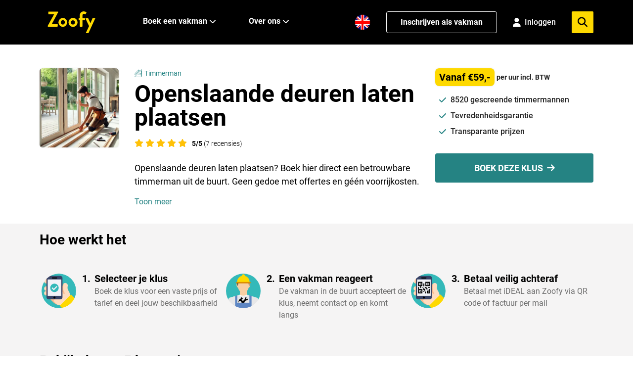

--- FILE ---
content_type: text/html; charset=utf-8
request_url: https://zoofy.nl/timmerman/openslaande-deuren-plaatsen/
body_size: 24859
content:

<!doctype html>
<html lang="nl" class="klus">
<head>
    <title>Openslaande deuren laten plaatsen? Boek een timmerman via Zoofy</title>
<meta property="og:title" content="Openslaande deuren laten plaatsen? Boek een timmerman via Zoofy" />
<meta property="og:type" content="website" />
<meta property="og:image" content="https://zoofy.nl/media/ci0d3vic/openslaande-deuren-maken.webp?width=1200&amp;amp;format=jpg&amp;amp;v=1db08dd7406f810" />
<meta property="og:url" content="https://zoofy.nl/timmerman/openslaande-deuren-plaatsen/" />
<meta property="og:description" content="Openslaande deuren laten plaatsen? Laat je klus oppakken door een kundige timmerman. Boek 24/7 een vakman voor een vast tarief via Zoofy." />
<meta charset="utf-8">
<meta name="description" content="Openslaande deuren laten plaatsen? Laat je klus oppakken door een kundige timmerman. Boek 24/7 een vakman voor een vast tarief via Zoofy." />
<meta name="viewport" content="width=device-width, initial-scale=1" />
<meta http-equiv="content-language" content="nl-nl">
<link rel="apple-touch-icon" sizes="180x180" href="/apple-touch-icon.png">
<link rel="icon" type="image/png" sizes="32x32" href="/favicon-32x32.png">
<link rel="icon" type="image/png" sizes="16x16" href="/favicon-16x16.png">
<link rel="manifest" href="/site.webmanifest">
<link rel="mask-icon" color="#5bbad5" href="/safari-pinned-tab.svg">
<meta name="msapplication-TileColor" content="#da532c">
<meta name="theme-color" content="#ffffff">
    <link rel="canonical" href="https://zoofy.nl/timmerman/openslaande-deuren-plaatsen/" />
        <link rel="alternate" hreflang="nl" href="https://zoofy.nl/timmerman/openslaande-deuren-plaatsen/">
        <link rel="alternate" hreflang="en" href="https://zoofy.nl/en/carpenter/install-patio-doors/">
        <link rel="alternate" hreflang="x-default" href="https://zoofy.nl/timmerman/openslaande-deuren-plaatsen/" />
<meta name="ahrefs-site-verification" content="507d4e0414d674442316f4336b67f07ed7e52bd7989fa7d3d40ab107d90bd0be">
<meta name="p:domain_verify" content="f4a5674c30f570180e9016a7a4145356"/>

<meta name="google-site-verification" content="k2RXBS1KG2rnPp85qBl-pligSVVXy4_KL8xfP2xdvuY" />

<!-- Google Tag Manager -->
<script>!function(){"use strict";function l(e){for(var t=e,r=0,n=document.cookie.split(";");r<n.length;r++){var o=n[r].split("=");if(o[0].trim()===t)return o[1]}}function s(e){return localStorage.getItem(e)}function u(e){return window[e]}function A(e,t){e=document.querySelector(e);return t?null==e?void 0:e.getAttribute(t):null==e?void 0:e.textContent}var e=window,t=document,r="script",n="dataLayer",o="https://analytics.zoofy.nl",a="https://load.analytics.zoofy.nl",i="9rossqpww",c="l=HhNNNic%2BQiU%2FJTNFITdJBEpFXkBVFwFPDRgfFwpdAR4%3D",g="cookie",v="zoofy_stape",E="",d=!1;try{var d=!!g&&(m=navigator.userAgent,!!(m=new RegExp("Version/([0-9._]+)(.*Mobile)?.*Safari.*").exec(m)))&&16.4<=parseFloat(m[1]),f="stapeUserId"===g,I=d&&!f?function(e,t,r){void 0===t&&(t="");var n={cookie:l,localStorage:s,jsVariable:u,cssSelector:A},t=Array.isArray(t)?t:[t];if(e&&n[e])for(var o=n[e],a=0,i=t;a<i.length;a++){var c=i[a],c=r?o(c,r):o(c);if(c)return c}else console.warn("invalid uid source",e)}(g,v,E):void 0;d=d&&(!!I||f)}catch(e){console.error(e)}var m=e,g=(m[n]=m[n]||[],m[n].push({"gtm.start":(new Date).getTime(),event:"gtm.js"}),t.getElementsByTagName(r)[0]),v=I?"&bi="+encodeURIComponent(I):"",E=t.createElement(r),f=(d&&(i=8<i.length?i.replace(/([a-z]{8}$)/,"kp$1"):"kp"+i),!d&&a?a:o);E.async=!0,E.src=f+"/"+i+".js?"+c+v,null!=(e=g.parentNode)&&e.insertBefore(E,g)}();</script>
<!-- End Google Tag Manager -->

<!-- TrustBox script -->
<script type="text/javascript" 
src="//widget.trustpilot.com/bootstrap/v5/tp.widget.bootstrap.min.js" async></script>
<!-- End Trustbox script -->



<script type="text/javascript">
    window.dataLayer = window.dataLayer || [];
    var locale = "nl";
    var zapi = "https://api.zoofy.nl/";
    var zgateway = "https://gateway.zoofy.nl/";
    var zmediaApi = "https://media.zoofy.nl/";
    var zmediaApiPublicKey = "base64:/RL&#x2B;yCkxIkwPLd1Go9qBSPT9qn/Ttsa/z2HTaspsg8Y=";
    var searchLink = "https://zoofy.nl/zoeken/";
    var searchResultsLink = "https://zoofy.nl/zoeken/resultaten/";
    var jobForm = 'https://zoofy.nl/klus-aanvragen/';
</script>

<style>
    html,
    body {
        touch-action: pan-y;
        margin-bottom: 0 !important;
    }
</style>

<!-- Cache 20251205003628 -->
    

<script>
    /*
    * Measure Product View
    */
    window.dataLayer = window.dataLayer || [];
    window.dataLayer.push({
        event: 'eec.detail',
        ecommerce: {
            items: [{
                        item_id: '629',
                        item_name: 'Openslaande deuren laten plaatsen',
                        item_category: 'Timmerman',
                        item_brand:'Zoofy',
                        quantity:'1',
                        price:'59'
            }]
            }
    });
</script>

    <script type="application/ld+json">
{"@context":"https://schema.org","@graph":[{"@type":"Organization","@id":"https://zoofy.nl/#organization","name":"Zoofy","url":"https://zoofy.nl"},{"@type":"WebSite","@id":"https://zoofy.nl/#website","url":"https://zoofy.nl","name":"Zoofy","publisher":{"@id":"https://zoofy.nl/#organization"}},{"@type":"Product","@id":"https://zoofy.nl/timmerman/openslaande-deuren-plaatsen/#product","url":"https://zoofy.nl/timmerman/openslaande-deuren-plaatsen/","name":"Openslaande deuren laten plaatsen","description":"Openslaande deuren laten plaatsen? Laat je klus oppakken door een kundige timmerman. Boek 24/7 een vakman voor een vast tarief via Zoofy.","image":"https://zoofy.nl/media/ci0d3vic/openslaande-deuren-maken.webp","brand":{"@id":"https://zoofy.nl/#organization"},"offers":{"@type":"Offer","price":59.0,"priceCurrency":"EUR"},"aggregateRating":{"@type":"AggregateRating","ratingValue":5.0,"reviewCount":7,"bestRating":"5","worstRating":"1"}},{"@type":"BreadcrumbList","@id":"https://zoofy.nl/timmerman/openslaande-deuren-plaatsen/#breadcrumb","itemListElement":[{"@type":"ListItem","position":1,"name":"Timmerman","item":"https://zoofy.nl/timmerman/"},{"@type":"ListItem","position":2,"name":"Openslaande deuren laten plaatsen","item":"https://zoofy.nl/timmerman/openslaande-deuren-plaatsen/"}]},{"@type":"ItemPage","@id":"https://zoofy.nl/timmerman/openslaande-deuren-plaatsen/#webpage","url":"https://zoofy.nl/timmerman/openslaande-deuren-plaatsen/","name":"Openslaande deuren laten plaatsen","description":"Openslaande deuren laten plaatsen? Laat je klus oppakken door een kundige timmerman. Boek 24/7 een vakman voor een vast tarief via Zoofy.","inLanguage":"nl-NL","image":["https://zoofy.nl/media/ci0d3vic/openslaande-deuren-maken.webp"],"isPartOf":{"@id":"https://zoofy.nl/#website"},"breadcrumb":{"@id":"https://zoofy.nl/timmerman/openslaande-deuren-plaatsen/#breadcrumb"},"mainEntity":{"@id":"https://zoofy.nl/timmerman/openslaande-deuren-plaatsen/#product"},"publisher":{"@id":"https://zoofy.nl/#organization"},"author":{"@id":"https://zoofy.nl/#organization"}}]}
</script>

    <script src="https://cdnjs.cloudflare.com/ajax/libs/tiny-slider/2.9.2/min/tiny-slider.js"></script>
    <link rel="preload" as="style" onload="this.onload=null;this.rel='stylesheet'" href="https://cdnjs.cloudflare.com/ajax/libs/tiny-slider/2.9.2/tiny-slider.css">
    <script src="/sb/loader-bundle-js.js.v639004185680550902"></script>
    <link href="/sb/loader-bundle-css.css.v639004185680550902" rel="stylesheet" />
    <link rel="preload" as="style" onload="this.onload=null;this.rel='stylesheet'" href="https://cdnjs.cloudflare.com/ajax/libs/font-awesome/6.4.2/css/all.min.css">
    <noscript><link rel="stylesheet" href="https://cdnjs.cloudflare.com/ajax/libs/font-awesome/6.4.2/css/all.min.css"></noscript>

    <script type="text/javascript">
        localStorage.setItem('task', 629);

        var perMeter = 'per meter incl. BTW';
        var perSqMeter = 'per m2 incl. BTW';
        var fixedPrice = 'incl. BTW';
        var perHour = 'per uur incl. BTW';
        var proposal = 'per uur (offerte)';
    </script>
    <style>

        section.seo .content img {
            max-width: 100% !important;
            max-height: 100% !important;
            height: auto !important;
        }

        section.seo p {
            font-size: 15px;
            color: #555;
            line-height: 1.75rem;
            margin-bottom: 2rem;
        }

        section.seo h3 {
            font-size: 22px;
        }

        section.seo h2 {
            color: #212529;
            margin-bottom: 1rem;
        }

        .table-hover .table-active {
            background-color: rgba(0,0,0,.075);
            text-align: left;
        }

        tr {
            border-bottom: 1px solid #e5e5e5;
            margin-bottom: 10px;
            margin-top: 10px;
        }

        td, th {
            padding: 0.75rem;
        }

        .submit-job-button {
            width: 100%;
            display: flex;
            margin: 0.5rem 0 1rem 0;
            font-size: 1.5rem;
            background-color: #ffa500;
            border-color: #ffa500;
            color: #fff;
            border-radius: 0.25rem;
            padding: 1rem 2rem;
            justify-content: center; /* Horizontally center content */
            align-items: center; /* Vertically center content */
        }

        section a {
            color: #258383;
        }

        #content ul,
        #fullContent ul {
            list-style: disc !important;
            margin-left: 2rem !important;
            margin-bottom: 1rem !important;
        }

        #content ol,
        #fullContent ol {
            list-style: decimal !important;
            margin-left: 2rem !important;
            margin-bottom: 1rem !important;
        }

        #content li,
        #fullContent li {
            margin-left: 8px !important;
        }

        table tr:hover {
            background-color: rgba(0,0,0,.075);
        }

        table {
            width: 100%;
            margin-bottom: 1rem;
            background-color: transparent;
            border-spacing: 2px;
            border-collapse: collapse;
            border: 1px solid #ccc;
        }

        #content img {
            object-fit: contain;
        }

        #cta-button-fixed {
            display: none;
            position: fixed;
            bottom: 10px;
            left: 0;
            right: 0;
            margin-left: auto;
            margin-right: auto;
            z-index: 2;
        }

    </style>
</head>
<body>
    
<div class="spinner-square" id="loader">
    <div class="square-1 square"></div>
    <div class="square-2 square"></div>
    <div class="square-3 square"></div>
</div>
<div style="background-color: #FED900;" class="py-4 cursor-pointer" id="fraudBanner">
    <div class="container">
        <span id="BannerValue"></span>
    </div>
</div>

<script>
    var bannerStartTime = '';
    var bannerEndTime = '';

    function checkBanner() {
        document.getElementById('fraudBanner').style.display = 'none';
        var currentDate = new Date();
        var currentHours = currentDate.getHours().toString().padStart(2, '0');
        if (bannerStartTime && currentHours >= bannerStartTime && currentHours < bannerEndTime && !localStorage.getItem('isFraudBannerAcknowledged')) {
            document.getElementById("fraudBanner").style.display = "block";
        }
    }

    checkBanner();
</script>
    

<!-- App Install Banner -->
<div id="appInstallBanner" style="display: none; background-color: #000; padding: 12px 0;">
    <div class="container" style="display: flex; align-items: center; justify-content: space-between; gap: 12px;">
        <div style="display: flex; align-items: center; gap: 12px; flex: 1; min-width: 0;">
            <img src="/assets/zoofy/images/z-app-consumer-120px.webp" alt="Zoofy App" style="width: 60px; height: 60px;" onerror="this.style.display='none'">
            <div style="display: flex; flex-direction: column; align-items: start;flex-shrink: 0;">
                <span style="font-size: 12px; color: #FFF; font-weight: 500; white-space: nowrap; overflow: hidden; text-overflow: ellipsis;">Boek snel een vakman</span>
                <span style="font-size: 12px; color: #FFF; font-weight: 400; white-space: nowrap; overflow: hidden; text-overflow: ellipsis;">Open met de Zoofy app</span>
            </div>
        </div>
        <div style="display: flex; align-items: center; gap: 8px; flex-shrink: 0;">
            <button id="appBannerOpenBtn" style="background-color: #258383; color: white; border: none; padding: 8px 16px; border-radius: 999px; font-size: 14px; font-weight: 500; cursor: pointer; white-space: nowrap;">Open</button>
            <button id="appBannerCloseBtn" style="background: none; border: none; color: #6c757d; cursor: pointer; padding: 8px; font-size: 18px; line-height: 1;" aria-label="Close banner">&times;</button>
        </div>
    </div>
</div>

<script>
    (function() {
        function isMobileDevice() {
            return /iPhone|iPad|iPod|Android/i.test(navigator.userAgent);
        }

        function isBannerDismissed() {
            return sessionStorage.getItem('appBannerDismissed') === 'true';
        }

        function isPromotionBannerShowing() {
            var fraudBanner = document.getElementById('fraudBanner');
            return fraudBanner !== null && fraudBanner.style.display !== 'none';
        }

        function showAppBanner() {
            // Only show banner if: on mobile, not dismissed, and no promotion banner
            if (!isMobileDevice() || isBannerDismissed() || isPromotionBannerShowing()) {
                return;
            }

            document.getElementById('appInstallBanner').style.display = 'block';
        }

        // Open button click handler
        document.getElementById('appBannerOpenBtn').addEventListener('click', function() {
            window.location.href = 'https://onelink.to/faqf8z';
        });

        // Close button click handler
        document.getElementById('appBannerCloseBtn').addEventListener('click', function() {
            sessionStorage.setItem('appBannerDismissed', 'true');
            document.getElementById('appInstallBanner').style.display = 'none';
        });

        // Show banner when DOM is ready
        if (document.readyState === 'loading') {
            document.addEventListener('DOMContentLoaded', showAppBanner);
        } else {
            showAppBanner();
        }
    })();
</script>

    <!-- Google Tag Manager (noscript) -->
<noscript><iframe src="https://load.analytics.zoofy.nl/ns.html?id=GTM-WHRC4RD" height="0" width="0" style="display:none;visibility:hidden"></iframe></noscript>
<!-- End Google Tag Manager (noscript) -->
    
<!--
    <nav class="navbar navbar-light discount-banner">
        <span style="font-weight:700; padding-right:5px;">Kortingscode toegepast</span><span> Je hoeft geen service kosten te betalen</span>
    </nav>
-->

<!-- Cache DiscountBanner 20251205003628 -->
    
<header class="z-2 sticky top-0 bg-black">
    <nav class="z-2 relative h-[80px] lg:h-[90px]">
        <div class="z-2 container m-auto flex h-full items-center justify-between">
            <div class="flex h-full w-full items-center justify-between lg:px-0 lg:w-auto">
                <!-- Mobile Menu Button -->
                <button id="mobile-icon" class="lg:hidden" aria-label="menu">
                    <img id="menu-icon" src="/assets/zoofy/images/hamburger-menu-icon.svg" alt="Zoofy-menu" onclick="changeIcon()"
                        width="38" height="22" class="fa-solid fa-bars text-xl text-white" />
                </button>
                <a href="/" class="h-[40px] w-[88px] lg:w-[97px] lg:h-[44px] ml-4">
                    <img src="/assets/zoofy/images/zoofy-yellow.svg" alt="Zoofy"
                        class="h-[40px] w-[88px] lg:w-[97px] lg:h-[44px]" />
                </a>
                <div class="flex h-full space-x-4 items-center">
                            <a href="https://zoofy.nl/en/carpenter/install-patio-doors/" class="w-8 h-8 mt-2 lg:hidden">
                                <img src="/assets/zoofy/images/en-US.png" 
                                             alt="English" 
                                             class="h-6 w-6" height="24" width="24" />
                            </a>
                <!-- Mobile Profile/Login Icon -->
                <div id="mobile-profile-section" class="lg:hidden">
                    <!-- Not Logged In State -->
                    <div id="mobile-login-state" class="hidden">
                        <a href="/inloggen/" aria-label="Login">
                            <i class="fa-solid fa-user text-xl text-white"></i>
                        </a>
                    </div>
                    
                    <!-- Logged In State -->
                    <div id="mobile-profile-state" class="hidden">
                        <a href="/my-zoofy/" aria-label="My Profile">
                            <i class="fa-solid fa-user text-xl text-white"></i>
                        </a>
                    </div>
                </div>
                <button id="mobile-menu-search" class="lg:hidden" aria-label="menu">
                    <img id="mobile-menu-search-icon" src="/assets/zoofy/images/search-menu-icon.svg" alt="Zoofy-zoeken"
                        class="fa-solid fa-magnifying-glass text-xl text-white" width="20" height="20" />
                </button>
                </div>
            </div>
            <!-- Desktop menu -->
            <div class="hidden h-full w-full items-center space-x-8 lg:flex">
                <ul class="hidden h-full items-center space-x-6 lg:flex lg:ml-24">
                    <li
                        class="border-b-4 group flex h-full items-center border-transparent hover:border-b-4 hover:border-zyellow">
                        <a href="#" class="group-hover:text-zyellow mr-1 whitespace-nowrap font-bold text-white">
                            Boek een vakman
                        </a>
                        <i class="fa-solid fa-chevron-down fa-sm group-hover:text-zyellow w-6 text-white"></i>
                        <!-- Submenu starts -->
                        <ul style="background-color: #F6F6F6;"
                            class="scale-0 group-hover:scale-100 z-999 absolute left-0 top-[90px] w-screen origin-top transform py-7 shadow transition duration-150 ease-in-out">
                            <div class="container flex flex-col">
                                <div class="flex">
                                    <div class="w-1/4">
                                        <span class="text-sm"
                                            style="color:#6E6E6E">Meest gezocht</span>
                                        <div class="grid-cols-1 mt-6 grid gap-2">
                                               <a href="https://zoofy.nl/loodgieter/"
   class="flex items-center font-bold text-[18px] hover:text-zgreen">
    <i class="zi z-loodgieter flex-shrink-0 h-5 w-5 font-bold text-black"></i>
    <span class="pl-2">Loodgieter</span>
</a>
                                               <a href="https://zoofy.nl/elektricien/"
   class="flex items-center font-bold text-[18px] hover:text-zgreen">
    <i class="zi z-elektricien flex-shrink-0 h-5 w-5 font-bold text-black"></i>
    <span class="pl-2">Elektricien</span>
</a>
                                               <a href="https://zoofy.nl/klusjesman/"
   class="flex items-center font-bold text-[18px] hover:text-zgreen">
    <i class="zi z-klusjesman flex-shrink-0 h-5 w-5 font-bold text-black"></i>
    <span class="pl-2">Klusjesman</span>
</a>
                                               <a href="https://zoofy.nl/cv-monteur/"
   class="flex items-center font-bold text-[18px] hover:text-zgreen">
    <i class="zi z-cvmonteur flex-shrink-0 h-5 w-5 font-bold text-black"></i>
    <span class="pl-2">Cv monteur</span>
</a>
                                               <a href="https://zoofy.nl/timmerman/"
   class="flex items-center font-bold text-[18px] hover:text-zgreen">
    <i class="zi z-timmerman flex-shrink-0 h-5 w-5 font-bold text-black"></i>
    <span class="pl-2">Timmerman</span>
</a>
                                               <a href="https://zoofy.nl/schilder/"
   class="flex items-center font-bold text-[18px] hover:text-zgreen">
    <i class="zi z-schilder flex-shrink-0 h-5 w-5 font-bold text-black"></i>
    <span class="pl-2">Schilder</span>
</a>
                                               <a href="https://zoofy.nl/behanger/"
   class="flex items-center font-bold text-[18px] hover:text-zgreen">
    <i class="zi z-behanger flex-shrink-0 h-5 w-5 font-bold text-black"></i>
    <span class="pl-2">Behanger</span>
</a>
                                               <a href="https://zoofy.nl/vloerspecialist/"
   class="flex items-center font-bold text-[18px] hover:text-zgreen">
    <i class="zi z-vloerspecialist flex-shrink-0 h-5 w-5 font-bold text-black"></i>
    <span class="pl-2">Vloerspecialist</span>
</a>
                                               <a href="https://zoofy.nl/offerteservice/"
   class="flex items-center font-bold text-[18px] hover:text-zgreen">
    <i class="zi z-task-list flex-shrink-0 h-5 w-5 font-bold text-black"></i>
    <span class="pl-2">Offerteservice</span>
</a>

                                        </div>
                                    </div>
                                    <div class="w-3/4 pl-16">
                                        <span class="text-sm"
                                            style="color:#6E6E6E">Overige vakgebieden</span>
                                        <div class="grid-cols-3 mt-6 grid gap-2">
                                               <a href="https://zoofy.nl/witgoed-reparatie/" class="flex items-center text-black hover:text-zgreen">
    <i class="zi z-witgoedmonteur flex-shrink-0 h-5 w-5 text-black"></i>
    <span class="pl-2">Witgoed reparatie</span>
</a>
                                               <a href="https://zoofy.nl/dakdekker/" class="flex items-center text-black hover:text-zgreen">
    <i class="zi z-dakdekker flex-shrink-0 h-5 w-5 text-black"></i>
    <span class="pl-2">Dakdekker</span>
</a>
                                               <a href="https://zoofy.nl/smart-home/" class="flex items-center text-black hover:text-zgreen">
    <i class="zi z-smarthome flex-shrink-0 h-5 w-5 text-black"></i>
    <span class="pl-2">Smart Home</span>
</a>
                                               <a href="https://zoofy.nl/stukadoor/" class="flex items-center text-black hover:text-zgreen">
    <i class="zi z-stukadoor flex-shrink-0 h-5 w-5 text-black"></i>
    <span class="pl-2">Stukadoor</span>
</a>
                                               <a href="https://zoofy.nl/hovenier/" class="flex items-center text-black hover:text-zgreen">
    <i class="zi z-hovenier flex-shrink-0 h-5 w-5 text-black"></i>
    <span class="pl-2">Hovenier</span>
</a>
                                               <a href="https://zoofy.nl/koeltechniek/" class="flex items-center text-black hover:text-zgreen">
    <i class="zi z-koeltechniek flex-shrink-0 h-5 w-5 text-black"></i>
    <span class="pl-2">Koeltechniek</span>
</a>
                                               <a href="https://zoofy.nl/slotenmaker/" class="flex items-center text-black hover:text-zgreen">
    <i class="zi z-slotenmaker flex-shrink-0 h-5 w-5 text-black"></i>
    <span class="pl-2">Slotenmaker</span>
</a>
                                               <a href="https://zoofy.nl/stratenmaker/" class="flex items-center text-black hover:text-zgreen">
    <i class="zi z-hovenier flex-shrink-0 h-5 w-5 text-black"></i>
    <span class="pl-2">Stratenmaker</span>
</a>
                                               <a href="https://zoofy.nl/ongediertebestrijder/" class="flex items-center text-black hover:text-zgreen">
    <i class="zi z-ongedierte flex-shrink-0 h-5 w-5 text-black"></i>
    <span class="pl-2">Ongediertebestrijder</span>
</a>
                                               <a href="https://zoofy.nl/ict-specialist/" class="flex items-center text-black hover:text-zgreen">
    <i class="zi z-computer flex-shrink-0 h-5 w-5 text-black"></i>
    <span class="pl-2">ICT Specialist</span>
</a>
                                               <a href="https://zoofy.nl/comfort-installateur/" class="flex items-center text-black hover:text-zgreen">
    <i class="zi z-comfor-installateur flex-shrink-0 h-5 w-5 text-black"></i>
    <span class="pl-2">Comfort Installateur</span>
</a>
                                               <a href="https://zoofy.nl/kachel-installateur/" class="flex items-center text-black hover:text-zgreen">
    <i class="zi z-schoorsteenveger flex-shrink-0 h-5 w-5 text-black"></i>
    <span class="pl-2">Kachel installateur</span>
</a>
                                               <a href="https://zoofy.nl/telefoonreparatie/" class="flex items-center text-black hover:text-zgreen">
    <i class="zi z-telefoon flex-shrink-0 h-5 w-5 text-black"></i>
    <span class="pl-2">Telefoonreparatie</span>
</a>
                                               <a href="https://zoofy.nl/isolatiebedrijf/" class="flex items-center text-black hover:text-zgreen">
    <i class="zi z-insulatiebedrijf flex-shrink-0 h-5 w-5 text-black"></i>
    <span class="pl-2">Isolatiebedrijf</span>
</a>
                                               <a href="https://zoofy.nl/klushulp/" class="flex items-center text-black hover:text-zgreen">
    <i class="zi z-klushulp flex-shrink-0 h-5 w-5 text-black"></i>
    <span class="pl-2">Klushulp</span>
</a>
                                               <a href="https://zoofy.nl/glaszetter/" class="flex items-center text-black hover:text-zgreen">
    <i class="zi z-glaszetter flex-shrink-0 h-5 w-5 text-black"></i>
    <span class="pl-2">Glaszetter</span>
</a>
                                               <a href="https://zoofy.nl/glazenwasser/" class="flex items-center text-black hover:text-zgreen">
    <i class="zi z-glazenwasser flex-shrink-0 h-5 w-5 text-black"></i>
    <span class="pl-2">Glazenwasser</span>
</a>
                                               <a href="https://zoofy.nl/keukenspecialist/" class="flex items-center text-black hover:text-zgreen">
    <i class="zi z-keukenspecialist flex-shrink-0 h-5 w-5 text-black"></i>
    <span class="pl-2">Keukenspecialist</span>
</a>
                                               <a href="https://zoofy.nl/verduurzamen-woning/" class="flex items-center text-black hover:text-zgreen">
    <i class="zi z-verduurzamen-woning flex-shrink-0 h-5 w-5 text-black"></i>
    <span class="pl-2">Verduurzamen woning</span>
</a>
                                               <a href="https://zoofy.nl/verhuisbedrijf/" class="flex items-center text-black hover:text-zgreen">
    <i class="zi z-movers flex-shrink-0 h-5 w-5 text-black"></i>
    <span class="pl-2">Verhuisbedrijf</span>
</a>
                                               <a href="https://zoofy.nl/schoonmaker/" class="flex items-center text-black hover:text-zgreen">
    <i class="zi z-schoonmaker flex-shrink-0 h-5 w-5 text-black"></i>
    <span class="pl-2">Schoonmaker</span>
</a>
                                               <a href="https://zoofy.nl/tegelzetter/" class="flex items-center text-black hover:text-zgreen">
    <i class="zi z-tegelzetter flex-shrink-0 h-5 w-5 text-black"></i>
    <span class="pl-2">Tegelzetter</span>
</a>
                                               <a href="https://zoofy.nl/gevelspecialist/" class="flex items-center text-black hover:text-zgreen">
    <i class="zi z-gevelspecialist flex-shrink-0 h-5 w-5 text-black"></i>
    <span class="pl-2">Gevelspecialist</span>
</a>
                                               <a href="https://zoofy.nl/zonweringspecialist/" class="flex items-center text-black hover:text-zgreen">
    <i class="zi z-zonwering-specialist flex-shrink-0 h-5 w-5 text-black"></i>
    <span class="pl-2">Zonweringspecialist</span>
</a>
                                               <a href="https://zoofy.nl/architect/" class="flex items-center text-black hover:text-zgreen">
    <i class="zi z-architect flex-shrink-0 h-5 w-5 text-black"></i>
    <span class="pl-2">Architect</span>
</a>
                                        </div>
                                    </div>
                                </div>
                                <div class="mb-2 ml-auto mt-6 flex items-center">
                                    <a href="/categorieen/"
                                        class="mr-1 font-bold text-black hover:text-zgreen hover:underline">Bekijk alle vakgebieden</a>
                                    <img src="/assets/zoofy/images/menu-right-icon.svg" alt="arrow-right" width="19"
                                        height="16" />
                                </div>
                            </div>
                        </ul>

                    </li>
                </ul>
                <div class="flex h-full w-full items-center space-x-8">
                    <ul class="hidden h-full items-center space-x-6 lg:flex lg:ml-6">
                        <li
                            class="border-b-4 group relative flex h-full items-center border-transparent hover:border-b-4 hover:border-zyellow">
                            <a href="#" class="group-hover:text-zyellow mr-1 font-bold text-white">
                                Over ons
                            </a>
                            <i class="fa-solid fa-chevron-down fa-sm group-hover:text-zyellow w-6 text-white"></i>
                            <!-- Submenu starts -->
                            <ul style="background-color: #F6F6F6;"
                                class="scale-0 group-hover:scale-100 z-999 absolute left-0 top-[90px] -ml-16 w-72 origin-top transform px-8 py-6 shadow transition duration-150 ease-in-out">
                                <div class="flex flex-col space-y-2">

                                    <a href="/over-ons/"
                                        class="font-bold text-[18px] hover:text-zgreen">Hoe werkt het</a>
                                    <a href="/vakman/"
                                       class="font-bold text-[18px] hover:text-zgreen">Inschrijven als vakman</a>
                                    <a href="/vakman/"
                                       class="font-bold text-[18px] hover:text-zgreen">Vakman voordelen</a>
                                    <a href="/partner-worden/"
                                       class="font-bold text-[18px] hover:text-zgreen">Partner worden?</a>
                                    <a href="/blog/zoofy-reviews-klachten-en-betrouwbaarheid/"
                                       class="font-bold text-[18px] hover:text-zgreen">Onze klantreviews</a>
                                    <a href="/over-ons/"
                                       class="font-bold text-[18px] hover:text-zgreen">Ons verhaal</a>
                                       <a href="/neem-contact-op/" class="font-bold text-[18px] hover:text-zgreen">Neem contact met ons op</a>

                                </div>
                            </ul>
                        </li>
                    </ul>
                </div>


            </div>
            <div class="relative hidden h-full items-center space-x-8 lg:flex">
                                    <a href="https://zoofy.nl/en/carpenter/install-patio-doors/" class="w-8 h-8">
                                        <img src="/assets/zoofy/images/en-US.png" 
                                             alt="English" 
                                             class="h-8 w-8" height="24" width="24" />
                                    </a>
                

                <a class="hidden h-11 min-w-56 items-center justify-center rounded border border-white bg-black px-4 py-2 font-bold text-white transition-all hover:text-zyellow hover:border-zyellow hover:bg-opacity-90 lg:flex"
                    href="/vakman/" target="_blank" rel="nofollow">Inschrijven als vakman</a>

                <!-- Profile/Login Section -->
                <div id="profile-section" class="relative hidden h-full items-center lg:flex">
                    <!-- Not Logged In State -->
                    <div id="login-state" class="hidden">
                        <a href="/inloggen/" 
                           class="flex items-center space-x-2 text-white hover:text-zyellow transition-colors">
                            <i class="fa-solid fa-user text-lg"></i>
                            <span class="font-medium min-w-12">Inloggen</span>
                        </a>
                    </div>
                    
                    <!-- Logged In State -->
                    <div id="profile-state" class="hidden group relative">
                        <div class="flex items-center space-x-2 text-white hover:text-zyellow cursor-pointer transition-colors">
                            <i class="fa-solid fa-user text-2xl"></i>
                        </div>
                        
                        <!-- Profile Dropdown -->
                        <div class="scale-0 group-hover:scale-100 absolute right-0 top-[33px] w-40 origin-top-right transform bg-white shadow-lg border border-gray-200 rounded transition duration-150 ease-in-out z-50">
                            <div class="py-2">
                                <a href="/my-zoofy/" 
                                   class="block px-4 py-2 text-sm text-gray-700 hover:bg-gray-100 hover:text-zgreen font-medium">
                                    Mijn boekingen
                                </a>
                                <a href="/mijn-profiel/" 
                                   class="block px-4 py-2 text-sm text-gray-700 hover:bg-gray-100 hover:text-zgreen font-medium">
                                    Profiel
                                </a>
                                <button onclick="handleLogout()" 
                                        class="block w-full text-left px-4 py-2 text-sm text-gray-700 hover:bg-gray-100 hover:text-zgreen font-medium">
                                    Uitloggen
                                </button>
                            </div>
                        </div>
                    </div>
                </div>

                <div class="absolute right-0 hidden flex-col lg:flex">
                    <div class="relative flex items-center justify-center rounded bg-white">
                        <input id="menu-search" placeholder="Zoek hier je klus" onkeydown="handleKeyMenuDown(event)"
                            class="w-0 border-none bg-transparent py-1 transition-all duration-500 ease-in-out focus:outline-none"
                            style="max-width: 64rem" />
                        <i id="inside-search-icon"
                            class="fa-solid fa-times hidden cursor-pointer px-4 py-2.5 text-xl text-zblack"></i>
                        <div id="answers-list-menu"
                            class="z-3 absolute top-10 hidden w-full rounded-b border-b border-l border-r bg-white">
                        </div>
                    </div>
                </div>
                <div class="flex h-11 w-11 items-center justify-center rounded-sm bg-zyellow">
                    <i id="search-call-desktop"
                        class="fa-solid fa-magnifying-glass cursor-pointer px-4 text-xl text-black"></i>
                </div>


            </div>
        </div>

        <!-- Mobile Modal -->
        <div id="mobileMenuModal"
            class="fixed inset-0 z-50 hidden bg-gray-900 bg-opacity-50 transition-opacity duration-300 ease-in-out">
            <div class="mx-auto h-screen max-w-md transform bg-white p-6 transition-transform duration-300 ease-in-out">
                <div class="flex w-full content-between justify-between border-b pb-4">
                    <button class="w-1/6 text-zgreen" onclick="closemobileMenuModal()">
                        <i class="fas fa-chevron-left"></i>
                    </button>
                    <!-- Search input and results -->
                    <input type="text" enterkeyhint="search" id="menu-search-mobile"
                        class="ml-4 w-4/6 text-zblack focus:outline-none" placeholder="Zoek hier je klus"
                        autocomplete="off" onkeydown="handleKeyMenuDown(event)" />
                    <!-- Close button -->
                    <button class="w-1/6 text-zgreen" onclick="clearjobMenuSearchMobile()">
                        <i class="far fa-times-circle"></i>
                    </button>
                </div>
                <div id="answers-list-menu-mobile"></div>
            </div>
        </div>
    </nav>
    <!-- Mobile menu -->
    <div class="z-1 relative top-0 flex w-full justify-center lg:hidden">
        <div id="mobile-menu" class="mobile-menu absolute h-screen w-full">
            <div class="leading-9 flex h-full w-full flex-col bg-white text-white">
                <div style="background-color: rgba(221, 221, 221, 0.2)" class="p-2">
                    <div class="container rounded-xl bg-white" style="border: 1px solid #bfbfbf"
                        onclick="openMobileMenuModal()">
                        <div class="flex items-center justify-between p-2 text-zblack">
                            <span style="color: #6e6e6e">Zoek hier je klus</span>
                            <i class="fa-solid fa-magnifying-glass"></i>
                        </div>
                    </div>
                </div>
                <div id="menu" class="menu bg-white text-black shadow">
                    <ul class="text-xl font-medium">
                        <li class="submenu-toggle flex items-center justify-between border-b px-6 py-5"
                            data-target="submenu1">
                            <span>Boek een vakman</span>
                            <img src="/assets/zoofy/images/menu-right-icon.svg" alt="arrow-right" width="22"
                                height="18" />
                        </li>
                        <li class="submenu-toggle flex items-center justify-between border-b px-6 py-5"
                            data-target="submenu2">
                            <span>Over ons</span>
                            <img src="/assets/zoofy/images/menu-right-icon.svg" alt="arrow-right" width="22"
                                height="18" />
                        </li>
                        <li class="submenu-toggle flex items-center justify-between border-b px-6 py-5">
                                <a class="" href="/vakman/" target="_blank" rel="nofollow">Inschrijven als vakman</a>
                        </li>
                        <li class="submenu-toggle flex items-center justify-between border-b px-6 py-5"
                            data-target="submenu4">
                            <span>Klantenservice</span>
                            <img src="/assets/zoofy/images/menu-right-icon.svg" alt="arrow-right" width="22"
                                height="18" />
                        </li>
                        <li class="submenu-toggle flex items-center justify-between border-b px-6 py-5"
                            data-target="submenu5">
                            <span>Taal</span>
                            <img src="/assets/zoofy/images/menu-right-icon.svg" alt="arrow-right" width="22"
                                height="18" />
                        </li>
                        <!-- Mobile Login/Profile Menu Item -->
                        <li id="mobile-menu-profile" class="flex items-center justify-between border-b px-6 py-5">
                            <!-- Not Logged In State -->
                            <div id="mobile-menu-login-state" class="hidden w-full">
                                <a href="/inloggen/" class="flex items-center space-x-3">
                                    <i class="fa-solid fa-user text-lg"></i>
                                    <span>Inloggen</span>
                                </a>
                            </div>
                            
                            <!-- Logged In State -->
                            <div id="mobile-menu-profile-state" class="submenu-toggle hidden w-full" data-target="submenu6">
                                <div class="flex items-center justify-between cursor-pointer">
                                    <span class="text-xl font-medium">Mijn Zoofy</span>
                                    <img src="/assets/zoofy/images/menu-right-icon.svg" alt="arrow-right" width="22" height="18" />
                                </div>
                            </div>
                        </li>
                    </ul>
                </div>

                <div id="submenu1" class="submenu h-full overflow-y-auto bg-white shadow"">
                    <div class="relative flex items-center border-b border-t p-6"
                    style="background-color: rgba(221, 221, 221, 0.2)">
                    <img src="/assets/zoofy/images/menu-left-icon.svg" alt="arrow-right"
                        class="back-to-menu cursor-pointer" width="22" height="18" />

                    <a href="/categorieen/"
                        class="absolute inset-0 mx-12 flex items-center justify-center text-xl font-bold leading-none text-zgreen">Vakgebieden</a>
                </div>

                <ul>
                        <li class="border-b px-6 py-5">
                            <a href="https://zoofy.nl/loodgieter/" class="text-xl">
                            Loodgieter
                            </a>
                        </li>
                        <li class="border-b px-6 py-5">
                            <a href="https://zoofy.nl/elektricien/" class="text-xl">
                            Elektricien
                            </a>
                        </li>
                        <li class="border-b px-6 py-5">
                            <a href="https://zoofy.nl/klusjesman/" class="text-xl">
                            Klusjesman
                            </a>
                        </li>
                        <li class="border-b px-6 py-5">
                            <a href="https://zoofy.nl/cv-monteur/" class="text-xl">
                            Cv monteur
                            </a>
                        </li>
                        <li class="border-b px-6 py-5">
                            <a href="https://zoofy.nl/witgoed-reparatie/" class="text-xl">
                            Witgoed reparatie
                            </a>
                        </li>
                        <li class="border-b px-6 py-5">
                            <a href="https://zoofy.nl/dakdekker/" class="text-xl">
                            Dakdekker
                            </a>
                        </li>
                        <li class="border-b px-6 py-5">
                            <a href="https://zoofy.nl/smart-home/" class="text-xl">
                            Smart Home
                            </a>
                        </li>
                        <li class="border-b px-6 py-5">
                            <a href="https://zoofy.nl/timmerman/" class="text-xl">
                            Timmerman
                            </a>
                        </li>
                        <li class="border-b px-6 py-5">
                            <a href="https://zoofy.nl/schilder/" class="text-xl">
                            Schilder
                            </a>
                        </li>
                        <li class="border-b px-6 py-5">
                            <a href="https://zoofy.nl/behanger/" class="text-xl">
                            Behanger
                            </a>
                        </li>
                        <li class="border-b px-6 py-5">
                            <a href="https://zoofy.nl/stukadoor/" class="text-xl">
                            Stukadoor
                            </a>
                        </li>
                        <li class="border-b px-6 py-5">
                            <a href="https://zoofy.nl/hovenier/" class="text-xl">
                            Hovenier
                            </a>
                        </li>
                        <li class="border-b px-6 py-5">
                            <a href="https://zoofy.nl/koeltechniek/" class="text-xl">
                            Koeltechniek
                            </a>
                        </li>
                        <li class="border-b px-6 py-5">
                            <a href="https://zoofy.nl/slotenmaker/" class="text-xl">
                            Slotenmaker
                            </a>
                        </li>
                        <li class="border-b px-6 py-5">
                            <a href="https://zoofy.nl/stratenmaker/" class="text-xl">
                            Stratenmaker
                            </a>
                        </li>
                        <li class="border-b px-6 py-5">
                            <a href="https://zoofy.nl/ongediertebestrijder/" class="text-xl">
                            Ongediertebestrijder
                            </a>
                        </li>
                        <li class="border-b px-6 py-5">
                            <a href="https://zoofy.nl/ict-specialist/" class="text-xl">
                            ICT Specialist
                            </a>
                        </li>
                        <li class="border-b px-6 py-5">
                            <a href="https://zoofy.nl/comfort-installateur/" class="text-xl">
                            Comfort Installateur
                            </a>
                        </li>
                        <li class="border-b px-6 py-5">
                            <a href="https://zoofy.nl/kachel-installateur/" class="text-xl">
                            Kachel installateur
                            </a>
                        </li>
                        <li class="border-b px-6 py-5">
                            <a href="https://zoofy.nl/telefoonreparatie/" class="text-xl">
                            Telefoonreparatie
                            </a>
                        </li>
                        <li class="border-b px-6 py-5">
                            <a href="https://zoofy.nl/isolatiebedrijf/" class="text-xl">
                            Isolatiebedrijf
                            </a>
                        </li>
                        <li class="border-b px-6 py-5">
                            <a href="https://zoofy.nl/klushulp/" class="text-xl">
                            Klushulp
                            </a>
                        </li>
                        <li class="border-b px-6 py-5">
                            <a href="https://zoofy.nl/glaszetter/" class="text-xl">
                            Glaszetter
                            </a>
                        </li>
                        <li class="border-b px-6 py-5">
                            <a href="https://zoofy.nl/glazenwasser/" class="text-xl">
                            Glazenwasser
                            </a>
                        </li>
                        <li class="border-b px-6 py-5">
                            <a href="https://zoofy.nl/vloerspecialist/" class="text-xl">
                            Vloerspecialist
                            </a>
                        </li>
                        <li class="border-b px-6 py-5">
                            <a href="https://zoofy.nl/keukenspecialist/" class="text-xl">
                            Keukenspecialist
                            </a>
                        </li>
                        <li class="border-b px-6 py-5">
                            <a href="https://zoofy.nl/verduurzamen-woning/" class="text-xl">
                            Verduurzamen woning
                            </a>
                        </li>
                        <li class="border-b px-6 py-5">
                            <a href="https://zoofy.nl/verhuisbedrijf/" class="text-xl">
                            Verhuisbedrijf
                            </a>
                        </li>
                        <li class="border-b px-6 py-5">
                            <a href="https://zoofy.nl/schoonmaker/" class="text-xl">
                            Schoonmaker
                            </a>
                        </li>
                        <li class="border-b px-6 py-5">
                            <a href="https://zoofy.nl/tegelzetter/" class="text-xl">
                            Tegelzetter
                            </a>
                        </li>
                        <li class="border-b px-6 py-5">
                            <a href="https://zoofy.nl/gevelspecialist/" class="text-xl">
                            Gevelspecialist
                            </a>
                        </li>
                        <li class="border-b px-6 py-5">
                            <a href="https://zoofy.nl/zonweringspecialist/" class="text-xl">
                            Zonweringspecialist
                            </a>
                        </li>
                        <li class="border-b px-6 py-5">
                            <a href="https://zoofy.nl/architect/" class="text-xl">
                            Architect
                            </a>
                        </li>
                        <li class="border-b px-6 py-5">
                            <a href="https://zoofy.nl/offerteservice/" class="text-xl">
                            Offerteservice
                            </a>
                        </li>
                </ul>
                <div class="min-h-20"></div>
            </div>

            <div id="submenu2" class="submenu h-full overflow-y-auto bg-white shadow"">
                <div class="relative flex items-center border-b border-t p-6"
                    style="background-color: rgba(221, 221, 221, 0.2)">
                    <img src="/assets/zoofy/images/menu-left-icon.svg" alt="arrow-right"
                        class="back-to-menu cursor-pointer" width="22" height="18" />

                    <a href="/over-ons/"
                        class="absolute inset-0 mx-12 flex items-center justify-center text-xl font-bold leading-none text-zgreen">Over ons</a>
                </div>
                <ul>
                    <li class="border-b px-6 py-5 text-xl">
                        <a href="/over-ons/">Ons verhaal</a>
                    </li>
                    <li class="border-b px-6 py-5 text-xl">
                        <a href="/over-ons/">Hoe werkt het</a>
                    </li>
                    <li class="border-b px-6 py-5 text-xl">
                        <a href="/vakman/">Inschrijven als vakman</a>
                    </li>
                    <li class="border-b px-6 py-5 text-xl">
                        <a href="/vakman/">Vakman voordelen</a>
                    </li>
                    <li class="border-b px-6 py-5 text-xl">
                        <a href="/partner-worden/">Partner worden?</a>
                    </li>
                    <li class="border-b px-6 py-5 text-xl">
                        <a href="/blog/zoofy-reviews-klachten-en-betrouwbaarheid/">Onze klantreviews</a>
                    </li>
                </ul>
           <div class="min-h-20"></div> </div>

            <div id="submenu4" class="submenu h-full overflow-y-auto bg-white shadow"">
                <div class="relative flex items-center border-b border-t p-6"
                    style="background-color: rgba(221, 221, 221, 0.2)">
                    <img src="/assets/zoofy/images/menu-left-icon.svg" alt="arrow-right"
                        class="back-to-menu cursor-pointer" width="22" height="18" />

                    <a href="#"
                        class="absolute inset-0 mx-12 flex items-center justify-center text-xl font-bold leading-none text-zgreen">Klantenservice</a>
                </div>
                <ul>
                    <li class="border-b px-6 py-5 text-xl">
                        <a href="/veelgestelde-vragen/">Veelgestelde vragen consument</a>
                    </li>
                    <li class="border-b px-6 py-5 text-xl">
                        <a href="/vakman/veelgestelde-vragen-vakman/">Veelgestelde vragen vakman</a>
                    </li>
                    <li>
                        <div class="border-b px-6 py-5 text-xl">
                            <a href="/neem-contact-op/">Neem contact met ons op</a>
                        </div>
                    </li>
                </ul>
           <div class="min-h-20"></div> </div>

            <div id="submenu5" class="submenu h-full overflow-y-auto bg-white shadow"">
                <div class="relative flex items-center border-b border-t p-6"
                    style="background-color: rgba(221, 221, 221, 0.2)">
                    <img src="/assets/zoofy/images/menu-left-icon.svg" alt="arrow-right"
                        class="back-to-menu cursor-pointer" width="22" height="18" />

                    <span
                        class="absolute inset-0 mx-12 flex items-center justify-center text-xl font-bold leading-none text-zgreen">Taal</span>
                </div>
                <ul>
                        <li class="border-b px-6 py-5">
                            <a href="https://zoofy.nl/timmerman/openslaande-deuren-plaatsen/" class="text-medium text-xl">
                            Nederlands
                            </a>
                        </li>
                        <li class="border-b px-6 py-5">
                            <a href="https://zoofy.nl/en/carpenter/install-patio-doors/" class="text-medium text-xl">
                            English
                            </a>
                        </li>
                </ul>
           <div class="min-h-20"></div> </div>

            <div id="submenu6" class="submenu h-full overflow-y-auto bg-white shadow">
                <div class="relative flex items-center border-b border-t p-6"
                    style="background-color: rgba(221, 221, 221, 0.2)">
                    <img src="/assets/zoofy/images/menu-left-icon.svg" alt="arrow-right"
                        class="back-to-menu cursor-pointer" width="22" height="18" />

                    <span
                        class="absolute inset-0 mx-12 flex items-center justify-center text-xl font-bold leading-none text-zgreen">Mijn Zoofy</span>
                </div>
                <ul>
                    <li class="border-b px-6 py-5 text-xl">
                        <a href="/mijn-boekingen/">Mijn boekingen</a>
                    </li>
                    <li class="border-b px-6 py-5 text-xl">
                        <a href="/mijn-profiel/">Profiel</a>
                    </li>
                    <li class="border-b px-6 py-5 text-xl">
                        <button onclick="handleLogout()" class="w-full text-left hover:text-zgreen">Uitloggen</button>
                    </li>
                </ul>
           <div class="min-h-20"></div> </div>
        </div>
    </div>
    </div>
</header>



<div id="search-button-mobile" style="background-color: #f8f8f8"
    class="z-1 absolute sticky -top-[80px] block hidden w-full p-2 transition-all duration-500 ease-in-out lg:hidden">
    <div class="container rounded-xl bg-white" style="border: 1px solid #bfbfbf" onclick="openMobileMenuModal()">
        <div class="flex items-center justify-between px-2 py-3.5 text-zblack">
            <span style="color: #6e6e6e">Zoek hier je klus</span>
            <i class="fa-solid fa-magnifying-glass"></i>
        </div>
    </div>
</div>

<script>
    document.addEventListener('DOMContentLoaded', () => {
        const menu = document.getElementById('menu');
        const submenus = document.querySelectorAll('.submenu');
        const submenuToggles = document.querySelectorAll('.submenu-toggle');
        const backToMenuButtons = document.querySelectorAll('.back-to-menu');

        submenuToggles.forEach(toggle => {
            toggle.addEventListener('click', () => {
                const target = toggle.getAttribute('data-target');
                document.getElementById(target).classList.add('active');
                menu.classList.add('hidden');
            });
        });

        backToMenuButtons.forEach(button => {
            button.addEventListener('click', () => {
                submenus.forEach(submenu => submenu.classList.remove('active'));
                menu.classList.remove('hidden');
            });
        });
    });

    const mobile_icon = document.getElementById('mobile-icon');
    const mobile_menu = document.getElementById('mobile-menu');
    const search_icon = document.querySelector("#mobile-menu-search-icon");
    const searchb = document.getElementById('search-button-mobile');
    const menuIcon = document.getElementById('menu-icon');

    document.getElementById('mobile-menu-search').addEventListener('click', function () {
        if (search_icon.src.includes('search-menu-icon.svg')) {
            search_icon.src = '/assets/zoofy/images/search-menu-yellow-icon.svg';
        } else {
            search_icon.src = '/assets/zoofy/images/search-menu-icon.svg';
        }
        if (searchb.classList.contains('-top-[80px]')) {
            searchb.classList.remove('-top-[80px]');
            searchb.classList.add('top-[80px]');
            searchb.classList.remove('absolute');
            searchb.classList.remove('hidden');
        }
        else {
            searchb.classList.add('-top-[80px]');
            searchb.classList.remove('top-[80px]');
            searchb.classList.add('absolute');
            searchb.classList.add('hidden');
        }
    });

    function openCloseMenu() {
        mobile_menu.classList.toggle('block');
        mobile_menu.classList.toggle('active');
    }

    function changeIcon() {
        if (menuIcon.src.includes('hamburger-menu-icon.svg')) {
            menuIcon.src = '/assets/zoofy/images/close-menu-icon.svg';
            menuIcon.width = 18;
            menuIcon.height = 18;
            menuIcon.classList.add('mr-5');
        } else {
            menuIcon.src = '/assets/zoofy/images/hamburger-menu-icon.svg';
            menuIcon.width = 38;
            menuIcon.height = 22;
            menuIcon.classList.remove('mr-5');
        }
    }

    mobile_icon.addEventListener('click', openCloseMenu);

    var searchIcon = document.getElementById('search-call-desktop');
    var insideSearch = document.getElementById('inside-search-icon');
    searchIcon.addEventListener('click', function () {
        var searchInput = document.getElementById('menu-search');
        // Toggle classes that controls the width and padding
        if (searchInput.classList.contains('w-0')) {
            searchInput.classList.remove('w-0');
            searchInput.classList.add('w-[60rem]');
            searchInput.classList.add('px-6');
            searchIcon.classList.remove('fa-magnifying-glass');
            searchIcon.classList.add('fa-times');
            insideSearch.classList.remove('hidden');
            setTimeout(function () {
                searchInput.focus();
            }, 500);
        } else {
            searchInput.classList.remove('w-[60rem]');
            searchInput.classList.add('w-0');
            searchInput.classList.remove('px-6');
            searchIcon.classList.remove('fa-times');
            searchIcon.classList.add('fa-magnifying-glass');
            insideSearch.classList.add('hidden');
            answersMenuList.classList.add('hidden');
        }
    });

    insideSearch.addEventListener('click', function () {
        var searchInput = document.getElementById('menu-search');
        searchInput.classList.remove('w-[60rem]');
        searchInput.classList.add('w-0');
        searchInput.classList.add('h-[50px]');
        searchIcon.classList.remove('fa-times');
        searchIcon.classList.add('fa-magnifying-glass');
        searchInput.classList.remove('px-6');
        insideSearch.classList.add('hidden');
        setTimeout(function () {

        }, 500);
    });



    function fetchDataAndUpdateMenuList(inputId, resultListId) {
        var inputValue = document.getElementById(inputId).value;
        var encodedValue = encodeURIComponent(inputValue);
        var isoCode = "nl";
        var usedcategory = "";

        var apiUrl = '';
        if (isoCode === "nl") {
            apiUrl = window.location.origin + "/zoeken/" + "?q=" + encodedValue;
        } else {
            apiUrl = window.location.origin + "/en" + "/search/" + "?q=" + encodedValue;
        }

        const maxResults = 8;

        fetch(apiUrl)
            .then(response => response.json())
            .then(data => {
                // Clear existing list
                document.getElementById(resultListId).innerHTML = '';
                // Check if tasks array exists in the response
                if (data.tasks && data.tasks.length > 0) {
                    // Create a list of answers
                    var list = document.createElement('ul');

                    // Counter to keep track of the number of items processed
                    var counter = 0;

                    data.tasks.forEach(task => {
                        // Check the counter to limit the results
                        if (counter < maxResults) {
                            // Check for null values in url, singular, or category
                            if (task.url && task.singular && task.category) {
                                var listItem = document.createElement('li');
                                listItem.classList.add('one-search-result', 'cursor-pointer', 'p-2', 'px-4', 'transition-all', 'duration-300', 'ease-in-out');

                                // Create a link for each task
                                var link = document.createElement('a');

                                var searchLinkTargets = "true";

                                if (searchLinkTargets === "false") {
                                    link.setAttribute('href', '/klus-aanvragen/?task=' + task.task_id);
                                } else {
                                    link.setAttribute('href', task.url);
                                }
                                link.classList.add('leading-5');

                                // Display singular and category information on two lines
                                link.innerHTML = `
                                <span>
                                    ${boldMatchingMenuText(task.singular, inputValue)}<br>
                                </span>
                                <span class="text-xs" style="margin-left:8px">${task.category}</span>
                            `;

                                // Append link to the list item
                                listItem.appendChild(link);

                                // Append list item to the list
                                list.appendChild(listItem);

                                // Increment the counter
                                counter++;
                            }
                        }
                    });

                    // Append the list to the results list
                    document.getElementById(resultListId).appendChild(list);
                }
            })
            .catch(error => {
                console.error('Error fetching data:', error);
            });

    }
    // Add event listener for the first focus on menu-search
    var jobMenuSearch = document.getElementById("menu-search");
    var isFirstMenuFocus = true;

    jobMenuSearch.addEventListener("focus", function () {
        if (isFirstMenuFocus) {
            isFirstMenuFocus = false;
            fetchDataAndUpdateMenuList("menu-search", "answers-list-menu");
        }
    });

    document.getElementById('menu-search').addEventListener('input', function () {
        fetchDataAndUpdateMenuList('menu-search', 'answers-list-menu');
    });

    document.getElementById('menu-search-mobile').addEventListener('input', function () {
        fetchDataAndUpdateMenuList('menu-search-mobile', 'answers-list-menu-mobile');
    });

    function boldMatchingMenuText(text, search) {
        return text.replace(new RegExp(search, 'gi'), match => `<strong>${match}</strong>`);
    }

    // Function to open the mobile modal
    function openMobileMenuModal() {
        document.getElementById('mobileMenuModal').classList.remove('hidden');
        fetchDataAndUpdateMenuList("menu-search-mobile", "answers-list-menu-mobile");
        var mobileinput = document.getElementById("menu-search-mobile");
        mobileinput.focus();
    }

    // Function to close the mobile modal
    function closemobileMenuModal() {
        document.getElementById('mobileMenuModal').classList.add('hidden');
    }

    function searchForMenuTask() {

        var isoCode = "nl";

        // Get the searchTerm from the input field with id "menu-search"
        var searchTerm = '';
        if (window.innerWidth <= 1024) {
            searchTerm = document.getElementById("menu-search-mobile").value;
        } else {
            searchTerm = document.getElementById("menu-search").value;
        }

        // Check isoCode and redirect accordingly
        if (isoCode === "nl") {
            window.location.href = window.location.protocol + "//" + window.location.host + "/zoeken/resultaten/" + "?q=" + searchTerm;
        } else {
            window.location.href = window.location.protocol + "//" + window.location.host + "/en/search/results/" + "?q=" + searchTerm;
        }
    }




    var jobMenuSearch = document.getElementById("menu-search");
    var answersMenuList = document.getElementById("answers-list-menu");

    // Flag to track if the list should be hidden
    var shouldHideMenuList = true;

    // Event handler for mousedown on answers-list-menu
    answersMenuList.addEventListener("mousedown", function () {
        shouldHideMenuList = false;
    });

    // Event handler for focus on jobMenuSearch
    jobMenuSearch.addEventListener("focus", function () {
        if (shouldHideMenuList) {
            answersMenuList.classList.remove("hidden");
        }
    });

    // Event handler for blur on jobMenuSearch
    jobMenuSearch.addEventListener("blur", function () {
        if (shouldHideMenuList) {
            answersMenuList.classList.add("hidden");
        }
    });

    // Event handler for document mousedown
    document.addEventListener("mousedown", function (event) {
        // Check if the clicked element is inside the answers-list-menu
        if (!answersMenuList.contains(event.target) && event.target !== jobMenuSearch) {
            shouldHideMenuList = true;
            answersMenuList.classList.add("hidden");
        }
    });

    // Event handler for document focus
    document.addEventListener("focus", function (event) {
        // Check if the focused element is outside jobMenuSearch and answers-list-menu
        if (event.target !== jobMenuSearch && !answersMenuList.contains(event.target)) {
            shouldHideMenuList = true;
            answersMenuList.classList.add("hidden");
        }
    });

    // Event handler for mouseup on jobMenuSearch
    jobMenuSearch.addEventListener("mouseup", function () {
        // Check if the answers-list-menu is currently hidden
        if (answersMenuList.classList.contains("hidden")) {
            answersMenuList.classList.remove("hidden");
            jobMenuSearch.focus();
        }
    });
    function clearjobMenuSearchMobile() {
        document.getElementById('menu-search-mobile').value = '';
        fetchDataAndUpdateMenuList("menu-search-mobile", "answers-list-menu-mobile");
    }

    function handleKeyMenuDown(event) {
        if (event.key === 'Enter') {
            searchForMenuTask();
        }
    }

    // Login State Management
    function checkLoginState() {
        const accessToken = localStorage.getItem('zoofy_access_token');
        const isLoggedIn = accessToken && accessToken.trim() !== '';
        
        // Desktop navigation
        const profileSection = document.getElementById('profile-section');
        const loginState = document.getElementById('login-state');
        const profileState = document.getElementById('profile-state');
        
        // Mobile header navigation
        const mobileProfileSection = document.getElementById('mobile-profile-section');
        const mobileLoginState = document.getElementById('mobile-login-state');
        const mobileProfileState = document.getElementById('mobile-profile-state');
        
        // Mobile menu navigation
        const mobileMenuLoginState = document.getElementById('mobile-menu-login-state');
        const mobileMenuProfileState = document.getElementById('mobile-menu-profile-state');
        
        if (isLoggedIn) {
            // Show logged in state
            if (profileSection) profileSection.classList.remove('hidden');
            if (loginState) loginState.classList.add('hidden');
            if (profileState) profileState.classList.remove('hidden');
            
            if (mobileProfileSection) mobileProfileSection.classList.remove('hidden');
            if (mobileLoginState) mobileLoginState.classList.add('hidden');
            if (mobileProfileState) mobileProfileState.classList.remove('hidden');
            
            if (mobileMenuLoginState) mobileMenuLoginState.classList.add('hidden');
            if (mobileMenuProfileState) mobileMenuProfileState.classList.remove('hidden');
        } else {
            // Show not logged in state
            if (profileSection) profileSection.classList.remove('hidden');
            if (loginState) loginState.classList.remove('hidden');
            if (profileState) profileState.classList.add('hidden');
            
            if (mobileProfileSection) mobileProfileSection.classList.remove('hidden');
            if (mobileLoginState) mobileLoginState.classList.remove('hidden');
            if (mobileProfileState) mobileProfileState.classList.add('hidden');
            
            if (mobileMenuLoginState) mobileMenuLoginState.classList.remove('hidden');
            if (mobileMenuProfileState) mobileMenuProfileState.classList.add('hidden');
        }
    }

    function handleLogout() {
        // Clear all Zoofy-related localStorage items
        localStorage.removeItem('zoofy_access_token');
        localStorage.removeItem('zoofy_token_type');
        localStorage.removeItem('zoofy_refresh_token');
        localStorage.removeItem('zoofy_user');
        localStorage.removeItem('zoofy_generated_uuid');
        
        // Update navigation state
        checkLoginState();
        
        // Redirect to home page
        window.location.href = '/';
    }

    // Initialize login state on page load
    document.addEventListener('DOMContentLoaded', function() {
        checkLoginState();
    });

    // Listen for storage changes (in case user logs in/out in another tab)
    window.addEventListener('storage', function(e) {
        if (e.key === 'zoofy_access_token') {
            checkLoginState();
        }
    });
</script>
<style>
    .mobile-menu {
        right: -200%;
        transition: 0.5s;
        z-index: 3;
        display: none;
    }

    .mobile-menu.active {
        right: 0% !important;
    }

    .mobile-menu ul li ul {
        display: none;
    }

    .mobile-menu ul li:hover ul {
        display: block;
    }

    .rotate-180 {
        transform: rotate(180deg);
        transform-origin: bottom;
        transition: transform 0.3s ease;
        /* Adjust the duration and easing as needed */
    }

    #menu-search {
        outline: none !important;
    }

    .submenu {
        display: none;
        transform: translateX(100%);
        transition: transform 0.3s ease-in-out, opacity 0.3s ease-in-out;
        color: black;
    }

    .submenu.active {
        display: block;
        transform: translateX(0);
        opacity: 1;
    }

    .menu {
        transform: translateX(0);
        transition: transform 0.3s ease-in-out;
    }

    .menu.hidden {
        transform: translateX(-100%);
        transition: transform 0.3s ease-in-out;
    }

    #answers-list-menu-mobile {
        max-height: 80vh; /* Adjust the height as needed */
        overflow-y: auto;
    }
</style>
<!-- Cache 20251205003628 -->

    <section id="jumbo-task" class="container flex flex-col lg:flex-row lg:pt-12 lg:space-x-2 lg:items-start">
        <div class="relative">
            <img src="/media/ci0d3vic/openslaande-deuren-maken.webp?width=400&amp;format=webp&amp;v=1db08dd7406f810" alt="Openslaande deuren laten plaatsen" class="hidden h-40 w-40 min-w-40 rounded-md object-cover lg:block lg:shadow" loading="lazy">
        </div>
        <div class="flex flex-col lg:px-6">
            <div class="flex flex-col-reverse py-4 lg:flex-col lg:py-0">
                <div class="flex items-center space-x-1">
                    <i class="zi z-timmerman text-zgreen"></i>
                    <a href="/timmerman/" class="text-sm text-zgreen hover:underline">Timmerman</a>
                </div>
                <h1 class="py-1 text-3xl lg:py-2 lg:text-5xl">
                    Openslaande deuren laten plaatsen
                </h1>
            </div>
            <div class="relative">
                <img src="/media/ci0d3vic/openslaande-deuren-maken.webp?width=400&amp;format=webp&amp;v=1db08dd7406f810" alt="Openslaande deuren laten plaatsen" class="block h-60 w-full rounded-md object-cover lg:hidden lg:shadow" loading="lazy">
            </div>

            <div class="flex items-center justify-between py-2">
                <a href="#reviews" class="flex w-full items-center justify-between text-black">
                    <div class="lg:hidden"> 

        <div class="flex items-center lg:hidden">
            <div class="mr-1 flex rounded-lg bg-zyellow px-2 py-1 font-semibold">
                <span>Vanaf</span>
                &nbsp; <span id="from-price">&euro;59,-</span>
            </div>

            <span id="rateType" class="text-center text-sm text-zblack">per uur incl. BTW</span>
        </div>
    <!-- CCache 20251205003628 -->
</div>
                    <div>  
    <span class="score">
        <div class="score-wrap">
            <span class="stars-active" style="width:100%">
                <i class="fa fa-star" aria-hidden="true"></i>
                <i class="fa fa-star" aria-hidden="true"></i>
                <i class="fa fa-star" aria-hidden="true"></i>
                <i class="fa fa-star" aria-hidden="true"></i>
                <i class="fa fa-star" aria-hidden="true"></i>
            </span>
            <span class="stars-inactive">
                <i class="fa fa-star" aria-hidden="true"></i>
                <i class="fa fa-star" aria-hidden="true"></i>
                <i class="fa fa-star" aria-hidden="true"></i>
                <i class="fa fa-star" aria-hidden="true"></i>
                <i class="fa fa-star" aria-hidden="true"></i>
            </span>
        </div>
        <span class="text-sm font-bold">5/5 <span class="font-light">(7<span class="hidden lg:inline"> recensies</span>)</span></span>

    </span>
    <!-- Cache 20251205003628 -->
    <style>
   
    .score-wrap {
        position: relative;
        display: inline-block;
        width: 7em;
        vertical-align: top;
    }

    .stars-active,
    .stars-inactive {
        position: absolute;
        top: 0;
        left: 0;
        white-space: nowrap;
        overflow: hidden;
    }

    .stars-active {
        color: #ffc107
    }

    .stars-inactive {
        color: transparent;
    }

    .gradient-overlay {
        background: linear-gradient(rgba(0, 0, 0, 0.5), rgba(0, 0, 0, 0.5));
    }
    @media (max-width: 1024px) {
            .score-wrap {
        width: 1em !important;
    }
    }

</style>
</div>
                </a>
            </div>
            <a id="cta-button-mobile" class="inline-flex w-full justify-center rounded bg-zgreen py-4 text-white transition-all hover:bg-zblack lg:hidden" href="/klus-aanvragen/?task=629&amp;version=B"> <span class="text-[18px] text-center font-bold uppercase">Boek deze klus <i class="fa-solid fa-arrow-right ml-1"></i></span></a>
            <div class="py-4 lg:hidden"> 

        <div class="ml-2 flex flex-col space-y-2 lg:hidden">

            <div class="flex items-center">
                <i class="fas fa-check w-4 text-zgreen"></i>
                <span class="w-full px-2 text-sm font-bold text-zblack">8520 gescreende timmermannen </span>
            </div>
            <div class="flex items-center">
                <i class="fas fa-check w-4 text-zgreen"></i>
                <span class="w-full px-2 text-sm font-bold text-zblack">Tevredenheidsgarantie</span>
            </div>
            <div class="flex items-center">
                <i class="fas fa-check w-4 text-zgreen"></i>
                <span class="w-full px-2 text-sm font-bold text-zblack">Transparante prijzen</span>
            </div>
        </div>
    <!-- CCache 20251205003628 -->
</div>
            <p class="py-4 lg:text-[18px]">Openslaande deuren laten plaatsen? Boek hier direct een betrouwbare timmerman uit de buurt. Geen gedoe met offertes en g&#xE9;&#xE9;n voorrijkosten.</p>

            <a href="#desc" class="mb-8 text-zgreen">Toon meer</a>
        </div>
        <div class="min-w-80 pb-8">
            <div> 

        <div id="TaskRate" class="hidden lg:block">
            <div class="flex items-center">
                <div class="mr-1 flex rounded-lg bg-zyellow px-2 py-1 text-xl font-semibold shadow">
                    <span>Vanaf</span>
                    &nbsp; <span id="from-price">&euro;59,-</span>
                </div>

                <span id="rateType" class="text-center text-sm font-bold text-zblack">per uur incl. BTW</span>
            </div>
            <div class="ml-2 flex flex-col space-y-2 py-4">
                
                <div class="flex items-center">
                    <i class="fas fa-check w-4 text-zgreen"></i>
                    <span class="w-full px-2 font-medium text-zblack">8520 gescreende timmermannen </span>
                </div>
                <div class="flex items-center">
                    <i class="fas fa-check w-4 text-zgreen"></i>
                    <span class="w-full px-2 font-medium text-zblack">Tevredenheidsgarantie</span>
                </div>
                <div class="flex items-center">
                    <i class="fas fa-check w-4 text-zgreen"></i>
                    <span class="w-full px-2 font-medium text-zblack">Transparante prijzen</span>
                </div>
            </div>
        </div>
    <!-- CCache 20251205003628 -->
</div>
            <a id="cta-button-desktop" class="mt-4 hidden w-full justify-center rounded bg-zgreen py-4 text-white transition-all hover:bg-zblack lg:inline-flex" href="/klus-aanvragen/?task=629&amp;version=B"> <span class="text-[18px] text-center font-bold uppercase">Boek deze klus <i class="fa-solid fa-arrow-right ml-1"></i></span></a>
            <a id="cta-button-fixed" class="container mt-4 w-full justify-center rounded bg-zgreen py-4 text-white transition-all hover:bg-zblack lg:w-[44rem]" href="/klus-aanvragen/?task=629&amp;version=B"> <span class="text-[18px] text-center font-bold uppercase">Boek deze klus <i class="fa-solid fa-arrow-right ml-1"></i></span></a>
        </div>
    </section>

    <section id="task-reviews" style="background: #F5F4F4;">
        <section id="ExplanationSidebarSec" class="container">
<section class="explanation py-4">
    <h3 class="subtitle mb-4">
        Hoe werkt het</h2>
        <div class="flex w-full flex-col lg:flex-row">
                    <div class="my-4 flex flex-row lg:w-1/3 lg:my-8">
                            <div class="w-20 p-1"> <img class="min-w-[70px] relative m-auto" data-src="/media/gpuh4fgm/how1-new.svg"
                                 alt="Selecteer je klus " src="/media/gpuh4fgm/how1-new.svg" height="70" width="70" loading="lazy" />
                        </div>
                            <div class="flex">
                            <div class="px-2 font-semibold lg:text-xl">
                                    1.
                                    </div>
                                    <div class="flex flex-col">
                            <p class="font-semibold lg:text-xl">Selecteer je klus </p>
                                <p style="color: #6E6E6E">Boek de klus voor een vaste prijs of tarief en deel jouw beschikbaarheid</p>
                            </div>
                            </div>
                            
                    </div>
                    <div class="my-4 flex flex-row lg:w-1/3 lg:my-8">
                            <div class="w-20 p-1"> <img class="min-w-[70px] relative m-auto" data-src="/media/5qclbtnm/handyman.svg"
                                 alt="Een vakman reageert" src="/media/5qclbtnm/handyman.svg" height="70" width="70" loading="lazy" />
                        </div>
                            <div class="flex">
                            <div class="px-2 font-semibold lg:text-xl">
                                    2.
                                    </div>
                                    <div class="flex flex-col">
                            <p class="font-semibold lg:text-xl">Een vakman reageert</p>
                                <p style="color: #6E6E6E">De vakman in de buurt accepteert de klus, neemt contact op en komt langs&#xA;&#xA; &#xA;&#xA;</p>
                            </div>
                            </div>
                            
                    </div>
                    <div class="my-4 flex flex-row lg:w-1/3 lg:my-8">
                            <div class="w-20 p-1"> <img class="min-w-[70px] relative m-auto" data-src="/media/1uocb5cs/qr.svg"
                                 alt="Betaal veilig achteraf " src="/media/1uocb5cs/qr.svg" height="70" width="70" loading="lazy" />
                        </div>
                            <div class="flex">
                            <div class="px-2 font-semibold lg:text-xl">
                                    3.
                                    </div>
                                    <div class="flex flex-col">
                            <p class="font-semibold lg:text-xl">Betaal veilig achteraf </p>
                                <p style="color: #6E6E6E">Betaal met iDEAL aan Zoofy via QR code of factuur per mail&#xA;</p>
                            </div>
                            </div>
                            
                    </div>
        </div>

</section>

<!-- Cache 20251205003628 --></section>
        <div class="container flex flex-col">

            


<section class="top5professionals py-4">
    <h2 class="subtitle mb-4" id="pro_title">Bekijk de top [X] beste timmermannen </h2>

    <div id="pro-list" class="d-block">

            <div class="my-8 rounded-lg bg-white ">
                <div class="flex h-full justify-between lg:items-center">
                    <div class="relative flex w-1/2 items-center pb-2 pl-2 pt-4 lg:border-r lg:w-2/3">
                        <div class="z-1 absolute -right-8 -top-5 lg:relative lg:top-0 lg:right-0">
                            <img src="/assets/zoofy/images/professional-placeholder.svg" alt="Avatar"
                                class="mr-3 h-11 w-11 rounded-full lg:w-24 lg:h-24">
                            <span
                                class="ordinal-number absolute -left-1 top-0 h-3 w-3 rounded-full border border-white bg-yellow-400 pl-0.5 font-bold text-[8px] lg:left-0 lg:border-2 lg:text-sm lg:w-6 lg:h-6 lg:pl-1.5">1
                            </span>
                        </div>
                        <div>
                            <div class="flex lg:items-center">
                                <a href="/profiel/lukassen-kluswerken/"
                                    class="text-2xl font-bold text-black hover:underline">Lukassen Kluswerken</a>
                            </div>
                            <div class="my-1 flex items-center">
                                <i class="fa-solid fa-screwdriver-wrench pr-1 text-sm"></i>
                                <span class="text-sm font-bold">
                                    329
                                    <span class="font-normal"> <b>klussen </b>uitgevoerd</span>
                                </span>
                            </div>
                        </div>
                    </div>
                    <div class="flex h-full w-1/2 flex-col py-4 pr-2 lg:h-auto lg:p-4 lg:w-1/3">
                        <div class="mb-2 flex flex-col items-end lg:flex-row lg:items-center">
                            <div class="relative flex items-center">
                                <div class="absolute left-0 top-0 h-full overflow-hidden"
                                    style="width: 95.15%;">
                                    <div class="flex">
                                        <span class="text-2xl text-yellow-400">★★★★★</span>
                                    </div>
                                </div>
                                <span class="text-2xl text-gray-400">★★★★★</span>
                            </div>
                            <span class="ml-2 text-end text-sm lg:text-start">
                                <span class="font-bold">
                                    4,76/ 5
                            </span> (103  recensies)
                        </span>
                    </div>
                    <p class="hidden text-sm text-gray-600 lg:block">''</p>
                </div>

                </div>
                <p class="block px-4 pb-4 text-sm text-gray-600 lg:hidden">''</p>
            </div>
            <div class="my-8 rounded-lg bg-white ">
                <div class="flex h-full justify-between lg:items-center">
                    <div class="relative flex w-1/2 items-center pb-2 pl-2 pt-4 lg:border-r lg:w-2/3">
                        <div class="z-1 absolute -right-8 -top-5 lg:relative lg:top-0 lg:right-0">
                            <img src="/assets/zoofy/images/professional-placeholder.svg" alt="Avatar"
                                class="mr-3 h-11 w-11 rounded-full lg:w-24 lg:h-24">
                            <span
                                class="ordinal-number absolute -left-1 top-0 h-3 w-3 rounded-full border border-white bg-yellow-400 pl-0.5 font-bold text-[8px] lg:left-0 lg:border-2 lg:text-sm lg:w-6 lg:h-6 lg:pl-1.5">2
                            </span>
                        </div>
                        <div>
                            <div class="flex lg:items-center">
                                <a href="/profiel/fadmo-bv/"
                                    class="text-2xl font-bold text-black hover:underline">FADMO B.V.</a>
                            </div>
                            <div class="my-1 flex items-center">
                                <i class="fa-solid fa-screwdriver-wrench pr-1 text-sm"></i>
                                <span class="text-sm font-bold">
                                    4332
                                    <span class="font-normal"> <b>klussen </b>uitgevoerd</span>
                                </span>
                            </div>
                        </div>
                    </div>
                    <div class="flex h-full w-1/2 flex-col py-4 pr-2 lg:h-auto lg:p-4 lg:w-1/3">
                        <div class="mb-2 flex flex-col items-end lg:flex-row lg:items-center">
                            <div class="relative flex items-center">
                                <div class="absolute left-0 top-0 h-full overflow-hidden"
                                    style="width: 89.83%;">
                                    <div class="flex">
                                        <span class="text-2xl text-yellow-400">★★★★★</span>
                                    </div>
                                </div>
                                <span class="text-2xl text-gray-400">★★★★★</span>
                            </div>
                            <span class="ml-2 text-end text-sm lg:text-start">
                                <span class="font-bold">
                                    4,49/ 5
                            </span> (1127  recensies)
                        </span>
                    </div>
                    <p class="hidden text-sm text-gray-600 lg:block">'Het plafond en de muren van mijn hal en aangrenzende wc zijn gestuct. Het was een enorme klus, er is hard gewerkt, want het zijn wel twee kleine ruimtes, maar er zitten heel veel scherpe hoeken. &#xA;Het is echt heel mooi geworden en ik ben er werkelijk ...'</p>
                </div>

                </div>
                <p class="block px-4 pb-4 text-sm text-gray-600 lg:hidden">'Het plafond en de muren van mijn hal en aangrenzende wc zijn gestuct. Het was een enorme klus, er is hard gewerkt, want het zijn wel twee kleine ruimtes, maar er zitten heel veel scherpe hoeken. &#xA;Het is echt heel mooi geworden en ik ben er werkelijk ...'</p>
            </div>
            <div class="my-8 rounded-lg bg-white ">
                <div class="flex h-full justify-between lg:items-center">
                    <div class="relative flex w-1/2 items-center pb-2 pl-2 pt-4 lg:border-r lg:w-2/3">
                        <div class="z-1 absolute -right-8 -top-5 lg:relative lg:top-0 lg:right-0">
                            <img src="/assets/zoofy/images/professional-placeholder.svg" alt="Avatar"
                                class="mr-3 h-11 w-11 rounded-full lg:w-24 lg:h-24">
                            <span
                                class="ordinal-number absolute -left-1 top-0 h-3 w-3 rounded-full border border-white bg-yellow-400 pl-0.5 font-bold text-[8px] lg:left-0 lg:border-2 lg:text-sm lg:w-6 lg:h-6 lg:pl-1.5">3
                            </span>
                        </div>
                        <div>
                            <div class="flex lg:items-center">
                                <a href="/profiel/kgo-bouw/"
                                    class="text-2xl font-bold text-black hover:underline">KGO Bouw</a>
                            </div>
                            <div class="my-1 flex items-center">
                                <i class="fa-solid fa-screwdriver-wrench pr-1 text-sm"></i>
                                <span class="text-sm font-bold">
                                    12
                                    <span class="font-normal"> <b>klussen </b>uitgevoerd</span>
                                </span>
                            </div>
                        </div>
                    </div>
                    <div class="flex h-full w-1/2 flex-col py-4 pr-2 lg:h-auto lg:p-4 lg:w-1/3">
                        <div class="mb-2 flex flex-col items-end lg:flex-row lg:items-center">
                            <div class="relative flex items-center">
                                <div class="absolute left-0 top-0 h-full overflow-hidden"
                                    style="width: 100.00%;">
                                    <div class="flex">
                                        <span class="text-2xl text-yellow-400">★★★★★</span>
                                    </div>
                                </div>
                                <span class="text-2xl text-gray-400">★★★★★</span>
                            </div>
                            <span class="ml-2 text-end text-sm lg:text-start">
                                <span class="font-bold">
                                    5,00/ 5
                            </span> (7  recensies)
                        </span>
                    </div>
                    <p class="hidden text-sm text-gray-600 lg:block">''</p>
                </div>

                </div>
                <p class="block px-4 pb-4 text-sm text-gray-600 lg:hidden">''</p>
            </div>
            <div class="my-8 rounded-lg bg-white desktop-only">
                <div class="flex h-full justify-between lg:items-center">
                    <div class="relative flex w-1/2 items-center pb-2 pl-2 pt-4 lg:border-r lg:w-2/3">
                        <div class="z-1 absolute -right-8 -top-5 lg:relative lg:top-0 lg:right-0">
                            <img src="/assets/zoofy/images/professional-placeholder.svg" alt="Avatar"
                                class="mr-3 h-11 w-11 rounded-full lg:w-24 lg:h-24">
                            <span
                                class="ordinal-number absolute -left-1 top-0 h-3 w-3 rounded-full border border-white bg-yellow-400 pl-0.5 font-bold text-[8px] lg:left-0 lg:border-2 lg:text-sm lg:w-6 lg:h-6 lg:pl-1.5">4
                            </span>
                        </div>
                        <div>
                            <div class="flex lg:items-center">
                                <a href="/profiel/e-vd-bunte-dienstverlening/"
                                    class="text-2xl font-bold text-black hover:underline">E vd Bunte dienstverlening</a>
                            </div>
                            <div class="my-1 flex items-center">
                                <i class="fa-solid fa-screwdriver-wrench pr-1 text-sm"></i>
                                <span class="text-sm font-bold">
                                    66
                                    <span class="font-normal"> <b>klussen </b>uitgevoerd</span>
                                </span>
                            </div>
                        </div>
                    </div>
                    <div class="flex h-full w-1/2 flex-col py-4 pr-2 lg:h-auto lg:p-4 lg:w-1/3">
                        <div class="mb-2 flex flex-col items-end lg:flex-row lg:items-center">
                            <div class="relative flex items-center">
                                <div class="absolute left-0 top-0 h-full overflow-hidden"
                                    style="width: 96.67%;">
                                    <div class="flex">
                                        <span class="text-2xl text-yellow-400">★★★★★</span>
                                    </div>
                                </div>
                                <span class="text-2xl text-gray-400">★★★★★</span>
                            </div>
                            <span class="ml-2 text-end text-sm lg:text-start">
                                <span class="font-bold">
                                    4,83/ 5
                            </span> (24  recensies)
                        </span>
                    </div>
                    <p class="hidden text-sm text-gray-600 lg:block">'Aardige man, snelle werker en meedenken. Netjes gewerkt.'</p>
                </div>

                </div>
                <p class="block px-4 pb-4 text-sm text-gray-600 lg:hidden">'Aardige man, snelle werker en meedenken. Netjes gewerkt.'</p>
            </div>
            <div class="my-8 rounded-lg bg-white desktop-only">
                <div class="flex h-full justify-between lg:items-center">
                    <div class="relative flex w-1/2 items-center pb-2 pl-2 pt-4 lg:border-r lg:w-2/3">
                        <div class="z-1 absolute -right-8 -top-5 lg:relative lg:top-0 lg:right-0">
                            <img src="/assets/zoofy/images/professional-placeholder.svg" alt="Avatar"
                                class="mr-3 h-11 w-11 rounded-full lg:w-24 lg:h-24">
                            <span
                                class="ordinal-number absolute -left-1 top-0 h-3 w-3 rounded-full border border-white bg-yellow-400 pl-0.5 font-bold text-[8px] lg:left-0 lg:border-2 lg:text-sm lg:w-6 lg:h-6 lg:pl-1.5">5
                            </span>
                        </div>
                        <div>
                            <div class="flex lg:items-center">
                                <a href="/profiel/jh-timmerwerk/"
                                    class="text-2xl font-bold text-black hover:underline">JH Timmerwerk</a>
                            </div>
                            <div class="my-1 flex items-center">
                                <i class="fa-solid fa-screwdriver-wrench pr-1 text-sm"></i>
                                <span class="text-sm font-bold">
                                    204
                                    <span class="font-normal"> <b>klussen </b>uitgevoerd</span>
                                </span>
                            </div>
                        </div>
                    </div>
                    <div class="flex h-full w-1/2 flex-col py-4 pr-2 lg:h-auto lg:p-4 lg:w-1/3">
                        <div class="mb-2 flex flex-col items-end lg:flex-row lg:items-center">
                            <div class="relative flex items-center">
                                <div class="absolute left-0 top-0 h-full overflow-hidden"
                                    style="width: 94.22%;">
                                    <div class="flex">
                                        <span class="text-2xl text-yellow-400">★★★★★</span>
                                    </div>
                                </div>
                                <span class="text-2xl text-gray-400">★★★★★</span>
                            </div>
                            <span class="ml-2 text-end text-sm lg:text-start">
                                <span class="font-bold">
                                    4,71/ 5
                            </span> (83  recensies)
                        </span>
                    </div>
                    <p class="hidden text-sm text-gray-600 lg:block">'Geweldig werk geleverd koof gemaakt boven de keukenkastjes.'</p>
                </div>

                </div>
                <p class="block px-4 pb-4 text-sm text-gray-600 lg:hidden">'Geweldig werk geleverd koof gemaakt boven de keukenkastjes.'</p>
            </div>
        <div id="professionalsContainer"></div>

        <button id="loadMoreBtn"
            class="w-full rounded border border-zgreen bg-white py-4 font-bold uppercase text-zgreen">Toon meer resultaten<i
                class="fa-solid fa-arrow-down ml-2"></i></button>

    </div>
</section>
<!-- Cache 20251205003628 -->

<style>
    @media(max-width: 1000px) {
            .desktop-only {
                display: none;
            }
        }
    </style>

    <script>
        var itemsPerPage = window.innerWidth > 1000 ? 5 : 3;
        var proTitle = document.getElementById("pro_title");
        proTitle.innerText = proTitle.innerText.replace("[X]", itemsPerPage);

        let catId = 14;
        let taskId = 629;
        let locationVar = '';
        let page = 1;
        let lastCallTime = 0;
        const throttleTime = 3000; // 3 seconds in milliseconds
        let initialMobileLoad = false;

        document.getElementById('loadMoreBtn').addEventListener('click', () => {
            const currentTime = Date.now();
            if (currentTime - lastCallTime >= throttleTime) {
                lastCallTime = currentTime;

                // If on mobile and it's the first load, show the hidden items first
                if (window.innerWidth <= 1000 && !initialMobileLoad) {
                    const hiddenItems = document.querySelectorAll('.desktop-only');
                    hiddenItems.forEach(item => {
                        item.classList.remove('desktop-only');
                        item.style.display = 'block';
                    });
                    initialMobileLoad = true;
                } else {
                    page++;
                    if (page > 10) {
                        document.getElementById('loadMoreBtn').style.display = 'none';
                    } else {
                        loadMoreProfessionals(catId, taskId, locationVar, page);
                    }
                }
            } else {
                console.log('Please wait before loading more professionals.');
            }
        });

        // Handle window resize
        window.addEventListener('resize', function () {
            const newItemsPerPage = window.innerWidth > 1000 ? 5 : 3;
            if (itemsPerPage !== newItemsPerPage) {
                itemsPerPage = newItemsPerPage;

                // Update visibility of items based on screen size
                const items = document.querySelectorAll('#pro-list > div.my-8');
                items.forEach((item, index) => {
                    if (index >= 3 && index < 5) {
                        if (window.innerWidth <= 1000 && !initialMobileLoad) {
                            item.classList.add('desktop-only');
                        } else {
                            item.classList.remove('desktop-only');
                            item.style.display = 'block';
                        }
                    }
                });

                // Update title
                proTitle.innerText = proTitle.innerText.replace(/\d+/, itemsPerPage);
            }
        });

        function getLastProfessionalNumber() {
            const ordinalNumbers = document.querySelectorAll('#pro-list .ordinal-number');
            if (ordinalNumbers.length > 0) {
                const lastPro = ordinalNumbers[ordinalNumbers.length - 1];
                return parseInt(lastPro.textContent.replace('.', ''));
            }
            return 0;
        }

        function truncateText(text, maxLength) {
            if (text.length > maxLength) {
                return text.substring(0, maxLength) + '...';
            }
            return text;
        }

        function loadMoreProfessionals(catId, taskId, location, page) {
            const rootPath = `${window.location.protocol}//${window.location.host}`;
            const url = `${rootPath}/professionals/GetMorePros?catId=${catId}&taskId=${taskId}&location=${location}&page=${page}`;
            fetch(url)
                .then(response => response.json())
                .then(data => {
                    const container = document.getElementById('professionalsContainer');
                    let proNumber = getLastProfessionalNumber();

                    data.forEach(professional => {
                        proNumber++;
                        const truncatedReview = truncateText(professional.lastReview.review, 250);
                        const div = document.createElement('div');
                        div.className = 'bg-white rounded-lg my-8';
                        div.innerHTML = `
                                        <div class="flex h-full justify-between lg:items-center">
                                            <div class="relative flex w-1/2 items-center pb-2 pl-2 pt-4 lg:border-r lg:w-2/3">
                                                <div class="z-1 absolute -right-8 -top-5 lg:relative lg:top-0 lg:right-0">
                                                    <img src="/assets/zoofy/images/professional-placeholder.svg" alt="Avatar" class="mr-3 h-11 w-11 rounded-full lg:w-24 lg:h-24">
                                                        <span class="ordinal-number absolute -left-1 top-0 h-3 w-3 rounded-full border border-white bg-yellow-400 pl-0.5 font-bold text-[8px] lg:left-0 lg:border-2 lg:text-sm lg:w-6 lg:h-6 lg:pl-1.5">${proNumber}</span>
                                                </div>
                                                <div>
                                                    <div class="flex lg:items-center">
                                                        <a href="${professional.url}" class="text-2xl font-bold text-black hover:underline">${professional.companyName}</a>
                                                    </div>
                                                    <div class="my-1 flex items-center">
                                                        <i class="fa-solid fa-screwdriver-wrench pr-1 text-sm"></i>
                                                        <span class="text-sm font-bold">${professional.totalJobs} <span class="font-normal"> <b>klussen</b> uitgevoerd</span></span>
                                                    </div>
                                                </div>
                                            </div>
                                                <div class="flex h-full w-1/2 flex-col py-4 pr-2 lg:h-auto lg:p-4 lg:w-1/3">
                                                <div class="mb-2 flex flex-col items-end lg:flex-row lg:items-center">
                                                    <div class="relative flex items-center">
                                                        <div class="absolute left-0 top-0 h-full overflow-hidden" style="width: ${professional.reviewsAvgScore * 20}%;">
                                                            <div class="flex">
                                                                <span class="text-2xl text-yellow-400">★★★★★</span>
                                                            </div>
                                                        </div>
                                                        <span class="text-2xl text-gray-400">★★★★★</span>
                                                    </div>
                                                        <span class="ml-2 text-end text-sm lg:text-start"><span class="font-bold">${professional.reviewsAvgScore.toFixed(2)}/5</span> (${professional.reviewsCount}  recensies)</span>
                                                </div>
                                                    <p class="hidden text-sm text-gray-600 lg:block">${truncatedReview}</p>
                                            </div>
                                        </div>
                                            <p class="block px-4 pb-4 text-sm text-gray-600 lg:hidden">${truncatedReview}</p>
                                    `;
                        container.appendChild(div);
                    });
                })
                .catch(error => console.error('Error fetching data:', error));
        }
    </script>

            <script type="application/ld+json">
{
  "@type": "Service",
  "@context": "http://schema.org",
  "@id": "https://zoofy.nl/timmerman/openslaande-deuren-plaatsen/#Itemlist",
  "name": "Professional",
  "sameAs": "https://www.wikidata.org/wiki/Q252924",
  "provider": [
        
    {
      "@context": "http://schema.org",
      "@type": "LocalBusiness",
      "name": "Lukassen Kluswerken",
      "url": "https://zoofy.nl/profiel/lukassen-kluswerken/",
      "priceRange": "€€",
      "address": {
        "@type": "PostalAddress",
        "addressLocality": "Nieuwegein"
      }
    }
        ,
    {
      "@context": "http://schema.org",
      "@type": "LocalBusiness",
      "name": "FADMO B.V.",
      "url": "https://zoofy.nl/profiel/fadmo-bv/",
      "priceRange": "€€",
      "address": {
        "@type": "PostalAddress",
        "addressLocality": "Purmerend"
      }
    }
        ,
    {
      "@context": "http://schema.org",
      "@type": "LocalBusiness",
      "name": "KGO Bouw",
      "url": "https://zoofy.nl/profiel/kgo-bouw/",
      "priceRange": "€€",
      "address": {
        "@type": "PostalAddress",
        "addressLocality": "&#x27;s-Gravenhage"
      }
    }
        ,
    {
      "@context": "http://schema.org",
      "@type": "LocalBusiness",
      "name": "E vd Bunte dienstverlening",
      "url": "https://zoofy.nl/profiel/e-vd-bunte-dienstverlening/",
      "priceRange": "€€",
      "address": {
        "@type": "PostalAddress",
        "addressLocality": "Apeldoorn"
      }
    }
        ,
    {
      "@context": "http://schema.org",
      "@type": "LocalBusiness",
      "name": "JH Timmerwerk",
      "url": "https://zoofy.nl/profiel/jh-timmerwerk/",
      "priceRange": "€€",
      "address": {
        "@type": "PostalAddress",
        "addressLocality": "Ameide"
      }
    }
  ],
  "areaServed": {
    "@type": "City"
  },
  "mainEntityOfPage": {
    "@type": "WebPage",
    "@id": "https://zoofy.nl/timmerman/openslaande-deuren-plaatsen/#webpage"
  }
}
</script>


        </div>

    </section>

        <section id="desc" class="seo container flex flex-col py-12">
            <h2 class="my-4 text-4xl">Wat kost het plaatsen van openslaande deuren?</h2>
            <div class="flex flex-wrap">
                <div style="flex: 0 0 100%; max-width: 100%;" id="content">
                    <!-- Display the first paragraph and the ToC initially -->
                            <p><p>De kosten voor het plaatsen van openslaande deuren door een timmerman via Zoofy liggen gemiddeld tussen de €800 en €2.500. Dit hangt af van de grootte, het materiaal van de deuren (hout, aluminium of kunststof), en de complexiteit van de installatie. Bij Zoofy betaal je geen voorrijkosten, en je weet altijd vooraf wat de kosten zijn.</p></p>
<div id='toc'><h3>Inhoudsopgave</h3><ul><li><a href="#hoe-lang-duurt-het-om-openslaande-deuren-te-plaatsen-" class="toc-link" data-id="hoe-lang-duurt-het-om-openslaande-deuren-te-plaatsen-">Hoe lang duurt het om openslaande deuren te plaatsen?</a></li><li><a href="#wat-doet-de-timmerman-bij-het-plaatsen-van-openslaande-deuren-" class="toc-link" data-id="wat-doet-de-timmerman-bij-het-plaatsen-van-openslaande-deuren-">Wat doet de timmerman bij het plaatsen van openslaande deuren?</a></li><li><a href="#hoe-weet-ik-of-ik-een-goede-en-betrouwbare-timmerman-heb-" class="toc-link" data-id="hoe-weet-ik-of-ik-een-goede-en-betrouwbare-timmerman-heb-">Hoe weet ik of ik een goede en betrouwbare timmerman heb?</a></li><li><a href="#hoe-gaat-het-contact-met-de-timmerman-na-de-klus-voor-onderhoud-en-garantie-" class="toc-link" data-id="hoe-gaat-het-contact-met-de-timmerman-na-de-klus-voor-onderhoud-en-garantie-">Hoe gaat het contact met de timmerman na de klus voor onderhoud en garantie?</a></li><li><a href="#vinden-jullie-altijd-een-timmerman-voor-mijn-klus-" class="toc-link" data-id="vinden-jullie-altijd-een-timmerman-voor-mijn-klus-">Vinden jullie altijd een timmerman voor mijn klus?</a></li><li><a href="#aan-wie-betaal-ik-" class="toc-link" data-id="aan-wie-betaal-ik-">Aan wie betaal ik?</a></li></ul></div>                            <div id="fullContent" style="display: none;">
                                <p>De kosten voor het plaatsen van openslaande deuren door een timmerman via Zoofy liggen gemiddeld tussen de €800 en €2.500. Dit hangt af van de grootte, het materiaal van de deuren (hout, aluminium of kunststof), en de complexiteit van de installatie. Bij Zoofy betaal je geen voorrijkosten, en je weet altijd vooraf wat de kosten zijn.</p><div id='toc'><h3>Inhoudsopgave</h3><ul><li><a href="#hoe-lang-duurt-het-om-openslaande-deuren-te-plaatsen-" class="toc-link" data-id="hoe-lang-duurt-het-om-openslaande-deuren-te-plaatsen-">Hoe lang duurt het om openslaande deuren te plaatsen?</a></li><li><a href="#wat-doet-de-timmerman-bij-het-plaatsen-van-openslaande-deuren-" class="toc-link" data-id="wat-doet-de-timmerman-bij-het-plaatsen-van-openslaande-deuren-">Wat doet de timmerman bij het plaatsen van openslaande deuren?</a></li><li><a href="#hoe-weet-ik-of-ik-een-goede-en-betrouwbare-timmerman-heb-" class="toc-link" data-id="hoe-weet-ik-of-ik-een-goede-en-betrouwbare-timmerman-heb-">Hoe weet ik of ik een goede en betrouwbare timmerman heb?</a></li><li><a href="#hoe-gaat-het-contact-met-de-timmerman-na-de-klus-voor-onderhoud-en-garantie-" class="toc-link" data-id="hoe-gaat-het-contact-met-de-timmerman-na-de-klus-voor-onderhoud-en-garantie-">Hoe gaat het contact met de timmerman na de klus voor onderhoud en garantie?</a></li><li><a href="#vinden-jullie-altijd-een-timmerman-voor-mijn-klus-" class="toc-link" data-id="vinden-jullie-altijd-een-timmerman-voor-mijn-klus-">Vinden jullie altijd een timmerman voor mijn klus?</a></li><li><a href="#aan-wie-betaal-ik-" class="toc-link" data-id="aan-wie-betaal-ik-">Aan wie betaal ik?</a></li></ul></div>
<h2 id="hoe-lang-duurt-het-om-openslaande-deuren-te-plaatsen-">Hoe lang duurt het om openslaande deuren te plaatsen?</h2>
<p>Het plaatsen van openslaande deuren duurt gemiddeld 1 tot 2 dagen, afhankelijk van de grootte van de deuren en de specifieke situatie ter plaatse. Factoren zoals het verwijderen van bestaande deuren en het voorbereiden van de deuropening kunnen invloed hebben op de totale tijdsduur.</p>
<h2 id="wat-doet-de-timmerman-bij-het-plaatsen-van-openslaande-deuren-">Wat doet de timmerman bij het plaatsen van openslaande deuren?</h2>
<p>De timmerman zorgt voor een nauwkeurige installatie van de openslaande deuren. Dit begint met het nauwkeurig opmeten van de deuropening, het eventueel verwijderen van de oude deuren, en het voorbereiden van de opening voor de nieuwe deuren. Vervolgens worden de deuren vakkundig geplaatst, afgesteld en stevig verankerd. De timmerman zorgt ervoor dat alles goed aansluit, zodat de deuren soepel openen en sluiten. Tot slot zorgt hij voor een nette afwerking.</p>
<h2 id="hoe-weet-ik-of-ik-een-goede-en-betrouwbare-timmerman-heb-">Hoe weet ik of ik een goede en betrouwbare timmerman heb?</h2>
<p>Bij Zoofy worden timmermannen zorgvuldig geselecteerd op basis van hun vakmanschap en betrouwbaarheid. Je kunt recensies en beoordelingen van eerdere klanten lezen. Zoofy werkt alleen met timmermannen die gemiddeld een score van 9.2 of hoger hebben, zodat je altijd verzekerd bent van een betrouwbare vakman.</p>
<h2 id="hoe-gaat-het-contact-met-de-timmerman-na-de-klus-voor-onderhoud-en-garantie-">Hoe gaat het contact met de timmerman na de klus voor onderhoud en garantie?</h2>
<p>Na afronding van de klus ontvang je een factuur via Zoofy, die je eenvoudig kunt betalen via een QR-code of een betaallink. De timmerman is wettelijk verplicht om garantie te bieden op het werk. Zoofy biedt daarnaast een optioneel garantiepakket aan, dat je tegen betaling kunt afnemen voor extra zekerheid. Mocht er iets misgaan, dan kun je via Zoofy contact opnemen voor herstelwerkzaamheden.</p>
<h2 id="vinden-jullie-altijd-een-timmerman-voor-mijn-klus-">Vinden jullie altijd een timmerman voor mijn klus?</h2>
<p>Zoofy heeft een groot netwerk van vakmensen. Wij doen ons uiterste best om altijd een beschikbare timmerman te vinden voor jouw klus. Mocht dit onverhoopt niet lukken, dan laten we je dit zo snel mogelijk weten.</p>
<h2 id="aan-wie-betaal-ik-">Aan wie betaal ik?</h2>
<p>Alle betalingen verlopen via Zoofy. Nadat de klus is afgerond, ontvang je een factuur via e-mail en kun je eenvoudig betalen via een QR-code of een betaallink. Je betaalt nooit direct aan de timmerman, niet contant en ook niet via pin.</p>
<p>Wil je openslaande deuren laten plaatsen? Plaats je klus nu via Zoofy, en wij zorgen voor een ervaren timmerman!</p>
                            </div>
                </div>
                <!-- "Read more" link -->
                    <button href="#" id="readMore" class="mt-4 w-full rounded border border-zgreen bg-white py-4 font-bold uppercase text-zgreen">Toon meer<i class="fa-solid fa-arrow-down ml-2"></i></button>
                <button href="#" id="readLess" class="mt-4 w-full rounded border border-zgreen bg-white py-4 font-bold uppercase text-zgreen" style="display: none;">Toon minder<i class="fa-solid fa-arrow-up ml-2"></i></button>
            </div>


        </section>


    <section id="reviews" class="container">
        <h3 class="mb-4 text-xl lg:text-2xl">  </h3>
        <div>
                <section>

        <div class="tiny-slider flex overflow-x-auto lg:inherit">
                    <div class="card mx-2 lg:mx-auto lg:p-4">
                        <div class="relative w-[290px] max-w-[290px] rounded border bg-white p-4 lg:w-full">

                            <div class="flex items-center">
                                <div class="relative flex items-center">
                                    <div class="absolute left-0 top-0 h-full overflow-hidden" style="width: 100%;">
                                        <div class="flex">
                                            <span class="text-2xl text-yellow-400">★★★★★</span>
                                        </div>
                                    </div>
                                    <span class="text-2xl text-gray-400">★★★★★</span>
                                </div>
                            </div>
                            <div class="card-text">
                                <p class="review-text line-clamp-2 mt-2 text-gray-800">"Prima klusser! Werkt netjes en secuur "</p>
                                <a href="#" class="toggle-link text-zgreen hover:underline"
                                    onclick="toggleReviewText(event)">Toon meer</a>
                            </div>
                            <div class="card-triangle"></div>
                            <div class="absolute rounded border-b border-r bg-white"
                                style="width:22px; height:22px; bottom:0; left:49%;transform: rotate(45deg);margin-bottom: -11px">
                            </div>
                        </div>

                        <div class="py-4 text-center">
                            <p class="font-bold">Youssef uit Schoonhoven</p>
                            <p class="text-sm text-gray-700">donderdag 3 oktober</p>
                        </div>
                    </div>
                    <div class="card mx-2 lg:mx-auto lg:p-4">
                        <div class="relative w-[290px] max-w-[290px] rounded border bg-white p-4 lg:w-full">

                            <div class="flex items-center">
                                <div class="relative flex items-center">
                                    <div class="absolute left-0 top-0 h-full overflow-hidden" style="width: 100%;">
                                        <div class="flex">
                                            <span class="text-2xl text-yellow-400">★★★★★</span>
                                        </div>
                                    </div>
                                    <span class="text-2xl text-gray-400">★★★★★</span>
                                </div>
                            </div>
                            <div class="card-text">
                                <p class="review-text line-clamp-2 mt-2 text-gray-800">"Goed geholpen, ging allemaal soepel. Blij met het resultaat. "</p>
                                <a href="#" class="toggle-link text-zgreen hover:underline"
                                    onclick="toggleReviewText(event)">Toon meer</a>
                            </div>
                            <div class="card-triangle"></div>
                            <div class="absolute rounded border-b border-r bg-white"
                                style="width:22px; height:22px; bottom:0; left:49%;transform: rotate(45deg);margin-bottom: -11px">
                            </div>
                        </div>

                        <div class="py-4 text-center">
                            <p class="font-bold">Thijs uit Amsterdam</p>
                            <p class="text-sm text-gray-700">maandag 27 maart</p>
                        </div>
                    </div>
                    <div class="card mx-2 lg:mx-auto lg:p-4">
                        <div class="relative w-[290px] max-w-[290px] rounded border bg-white p-4 lg:w-full">

                            <div class="flex items-center">
                                <div class="relative flex items-center">
                                    <div class="absolute left-0 top-0 h-full overflow-hidden" style="width: 100%;">
                                        <div class="flex">
                                            <span class="text-2xl text-yellow-400">★★★★★</span>
                                        </div>
                                    </div>
                                    <span class="text-2xl text-gray-400">★★★★★</span>
                                </div>
                            </div>
                            <div class="card-text">
                                <p class="review-text line-clamp-2 mt-2 text-gray-800">"Khalid heeft heel goed werk geleverd, waarbij hij snel en kundig te werk ging en oog had voor de details. Daarnaast was hij ook heel vriendelijk en gemakkelijk om mee samen te werken. Ik kan Khalid van harte aan iedereen aanbevelen!"</p>
                                <a href="#" class="toggle-link text-zgreen hover:underline"
                                    onclick="toggleReviewText(event)">Toon meer</a>
                            </div>
                            <div class="card-triangle"></div>
                            <div class="absolute rounded border-b border-r bg-white"
                                style="width:22px; height:22px; bottom:0; left:49%;transform: rotate(45deg);margin-bottom: -11px">
                            </div>
                        </div>

                        <div class="py-4 text-center">
                            <p class="font-bold"> uit Amsterdam</p>
                            <p class="text-sm text-gray-700">donderdag 8 september</p>
                        </div>
                    </div>
                    <div class="card mx-2 lg:mx-auto lg:p-4">
                        <div class="relative w-[290px] max-w-[290px] rounded border bg-white p-4 lg:w-full">

                            <div class="flex items-center">
                                <div class="relative flex items-center">
                                    <div class="absolute left-0 top-0 h-full overflow-hidden" style="width: 100%;">
                                        <div class="flex">
                                            <span class="text-2xl text-yellow-400">★★★★★</span>
                                        </div>
                                    </div>
                                    <span class="text-2xl text-gray-400">★★★★★</span>
                                </div>
                            </div>
                            <div class="card-text">
                                <p class="review-text line-clamp-2 mt-2 text-gray-800">"Erg vriendelijk en gaat snel te werk."</p>
                                <a href="#" class="toggle-link text-zgreen hover:underline"
                                    onclick="toggleReviewText(event)">Toon meer</a>
                            </div>
                            <div class="card-triangle"></div>
                            <div class="absolute rounded border-b border-r bg-white"
                                style="width:22px; height:22px; bottom:0; left:49%;transform: rotate(45deg);margin-bottom: -11px">
                            </div>
                        </div>

                        <div class="py-4 text-center">
                            <p class="font-bold">Christina uit Uden</p>
                            <p class="text-sm text-gray-700">maandag 30 augustus</p>
                        </div>
                    </div>
                    <div class="card mx-2 lg:mx-auto lg:p-4">
                        <div class="relative w-[290px] max-w-[290px] rounded border bg-white p-4 lg:w-full">

                            <div class="flex items-center">
                                <div class="relative flex items-center">
                                    <div class="absolute left-0 top-0 h-full overflow-hidden" style="width: 100%;">
                                        <div class="flex">
                                            <span class="text-2xl text-yellow-400">★★★★★</span>
                                        </div>
                                    </div>
                                    <span class="text-2xl text-gray-400">★★★★★</span>
                                </div>
                            </div>
                            <div class="card-text">
                                <p class="review-text line-clamp-2 mt-2 text-gray-800">"Perfecte service, zeer aanbevolen vakman."</p>
                                <a href="#" class="toggle-link text-zgreen hover:underline"
                                    onclick="toggleReviewText(event)">Toon meer</a>
                            </div>
                            <div class="card-triangle"></div>
                            <div class="absolute rounded border-b border-r bg-white"
                                style="width:22px; height:22px; bottom:0; left:49%;transform: rotate(45deg);margin-bottom: -11px">
                            </div>
                        </div>

                        <div class="py-4 text-center">
                            <p class="font-bold">Jonathan uit &#x27;s-Gravenhage</p>
                            <p class="text-sm text-gray-700">zaterdag 17 juli</p>
                        </div>
                    </div>
        </div>

    </section>

<style>
    [data-action="stop"] {
        display: none;
    }

    .line-clamp-2 {
        overflow: hidden;
        display: -webkit-box;
        -webkit-line-clamp: 2;
        -webkit-box-orient: vertical;
    }
</style>
<script>
    document.addEventListener('DOMContentLoaded', function () {
        setTimeout(function () {
            var reviewTexts = document.querySelectorAll('.review-text');
            var toggleLinks = document.querySelectorAll('.toggle-link');

            reviewTexts.forEach((reviewText, index) => {
                // Temporarily apply the line clamp to measure the clamped height
                reviewText.classList.add('line-clamp-2');
                var clampedHeight = reviewText.getBoundingClientRect().height;

                // Remove the line clamp to measure the full height
                reviewText.classList.remove('line-clamp-2');
                var fullHeight = reviewText.getBoundingClientRect().height;

                // If the text is not overflowing (i.e., full height <= clamped height), hide the toggle link
                if (fullHeight <= clampedHeight) {
                    if (toggleLinks[index]) {
                        toggleLinks[index].style.display = 'none';
                    }
                } else {
                    // Re-apply the line clamp if the text is overflowing
                    reviewText.classList.add('line-clamp-2');
                }
            });
        }, 1110);
    });

    function toggleReviewText(event) {
        event.preventDefault();
        var toggleLink = event.target;
        var reviewText = toggleLink.previousElementSibling;

        reviewText.classList.toggle('line-clamp-2');
        toggleLink.textContent = reviewText.classList.contains('line-clamp-2') ? 'Toon meer' : 'Toon minder';
    }

    // Function to check if the device is mobile
    function isMobileDevice() {
        return window.innerWidth < 1024; // Adjust the width threshold as needed
    }

    // Function to initialize Tiny Slider
    function initializeTinySlider() {
        var tnsSlider = tns({
            container: '.tiny-slider',
            items: 1,
            loop: true,
            gap: 2,
            mouseDrag: true,
            controls: false,
            nav: true,
            autoplay: !isMobileDevice(), // Disable autoplay on mobile devices
            autoplayTimeout: 3000,
            responsive: {
                0: {
                    items: 1,
                    slideBy: 1,
                    edgePadding: 40, // Adjust edge padding to show part of the next card
                    gutter: 20 // Adjust gutter to add space between cards
                },
                1024: {
                    items: 4,
                    slideBy: 1,
                    edgePadding: 0, // Remove edge padding for larger screens
                    gutter: 0 // Remove gutter for larger screens
                }
            }
        });
    }

    // Run the initialization only if the device is not mobile
    document.addEventListener('DOMContentLoaded', function () {
        if (!isMobileDevice()) {
            initializeTinySlider();
        }
    });


</script>

        </div>
    </section>
    <div class="container py-8">
        <h3 class="mb-4 text-xl lg:text-2xl"> Overige klussen </h3>
        <div id="other-tasks" class="flex flex-wrap items-center justify-center">
                <a href="/timmerman/binnenwand-plaatsen/" class="task-item m-2 cursor-pointer rounded border border-zgreen px-2 py-1 text-sm text-zgreen hover:bg-zgreen hover:text-white lg:text-base" style="">Binnenwand plaatsen</a>
                <a href="/timmerman/dakraam-plaatsen/" class="task-item m-2 cursor-pointer rounded border border-zgreen px-2 py-1 text-sm text-zgreen hover:bg-zgreen hover:text-white lg:text-base" style="">Dakraam plaatsen</a>
                <a href="/timmerman/deur-afhangen/" class="task-item m-2 cursor-pointer rounded border border-zgreen px-2 py-1 text-sm text-zgreen hover:bg-zgreen hover:text-white lg:text-base" style="">Deur afhangen</a>
                <a href="/timmerman/deur-inkorten/" class="task-item m-2 cursor-pointer rounded border border-zgreen px-2 py-1 text-sm text-zgreen hover:bg-zgreen hover:text-white lg:text-base" style="">Deur inkorten</a>
                <a href="/timmerman/dorpel/" class="task-item m-2 cursor-pointer rounded border border-zgreen px-2 py-1 text-sm text-zgreen hover:bg-zgreen hover:text-white lg:text-base" style="">Dorpel</a>
                <a href="/timmerman/hang-en-sluitwerk/" class="task-item m-2 cursor-pointer rounded border border-zgreen px-2 py-1 text-sm text-zgreen hover:bg-zgreen hover:text-white lg:text-base" style="">Hang en sluitwerk</a>
                <a href="/timmerman/houtrot/" class="task-item m-2 cursor-pointer rounded border border-zgreen px-2 py-1 text-sm text-zgreen hover:bg-zgreen hover:text-white lg:text-base" style="">Houtrot</a>
                <a href="/timmerman/inmeten-deur/" class="task-item m-2 cursor-pointer rounded border border-zgreen px-2 py-1 text-sm text-zgreen hover:bg-zgreen hover:text-white lg:text-base" style="">Inmeten deur</a>
                <a href="/timmerman/kast-op-maat/" class="task-item m-2 cursor-pointer rounded border border-zgreen px-2 py-1 text-sm text-zgreen hover:bg-zgreen hover:text-white lg:text-base" style="">Kast op maat</a>
                <a href="/timmerman/kozijnen-vervangen/" class="task-item m-2 cursor-pointer rounded border border-zgreen px-2 py-1 text-sm text-zgreen hover:bg-zgreen hover:text-white lg:text-base" style="">Kozijnen vervangen</a>
                <a href="/timmerman/koof-maken/" class="task-item m-2 cursor-pointer rounded border border-zgreen px-2 py-1 text-sm text-zgreen hover:bg-zgreen hover:text-white lg:text-base" style="">Koof maken</a>
                <a href="/timmerman/overkapping-maken/" class="task-item m-2 cursor-pointer rounded border border-zgreen px-2 py-1 text-sm text-zgreen hover:bg-zgreen hover:text-white lg:text-base" style="">Overkapping maken</a>
                <a href="/timmerman/plafond-maken/" class="task-item m-2 cursor-pointer rounded border border-zgreen px-2 py-1 text-sm text-zgreen hover:bg-zgreen hover:text-white lg:text-base" style="display: none;">Plafond maken</a>
                <a href="/timmerman/schutting-laten-plaatsen/" class="task-item m-2 cursor-pointer rounded border border-zgreen px-2 py-1 text-sm text-zgreen hover:bg-zgreen hover:text-white lg:text-base" style="display: none;">Schutting laten plaatsen</a>
                <a href="/timmerman/stalen-binnendeuren/" class="task-item m-2 cursor-pointer rounded border border-zgreen px-2 py-1 text-sm text-zgreen hover:bg-zgreen hover:text-white lg:text-base" style="display: none;">Stalen binnendeuren</a>
                <a href="/timmerman/trap-plaatsen/" class="task-item m-2 cursor-pointer rounded border border-zgreen px-2 py-1 text-sm text-zgreen hover:bg-zgreen hover:text-white lg:text-base" style="display: none;">Trap plaatsen</a>
                <a href="/timmerman/dranger/" class="task-item m-2 cursor-pointer rounded border border-zgreen px-2 py-1 text-sm text-zgreen hover:bg-zgreen hover:text-white lg:text-base" style="display: none;">Dranger</a>
                <a href="/timmerman/schuifpui-plaatsen/" class="task-item m-2 cursor-pointer rounded border border-zgreen px-2 py-1 text-sm text-zgreen hover:bg-zgreen hover:text-white lg:text-base" style="display: none;">Schuifpui plaatsen</a>
                <a href="/timmerman/brievenbus-plaatsen/" class="task-item m-2 cursor-pointer rounded border border-zgreen px-2 py-1 text-sm text-zgreen hover:bg-zgreen hover:text-white lg:text-base" style="display: none;">Brievenbus plaatsen</a>
                <a href="/timmerman/radiatorombouw-maken/" class="task-item m-2 cursor-pointer rounded border border-zgreen px-2 py-1 text-sm text-zgreen hover:bg-zgreen hover:text-white lg:text-base" style="display: none;">Radiatorombouw maken</a>
                <a href="/timmerman/traprenovatie/" class="task-item m-2 cursor-pointer rounded border border-zgreen px-2 py-1 text-sm text-zgreen hover:bg-zgreen hover:text-white lg:text-base" style="display: none;">Traprenovatie</a>
                <a href="/timmerman/verlaagd-plafond-maken/" class="task-item m-2 cursor-pointer rounded border border-zgreen px-2 py-1 text-sm text-zgreen hover:bg-zgreen hover:text-white lg:text-base" style="display: none;">Verlaagd plafond maken</a>
                <a href="/timmerman/zonwering-buiten/" class="task-item m-2 cursor-pointer rounded border border-zgreen px-2 py-1 text-sm text-zgreen hover:bg-zgreen hover:text-white lg:text-base" style="display: none;">Zonwering buiten</a>
                <a href="/timmerman/inloopkast-maken/" class="task-item m-2 cursor-pointer rounded border border-zgreen px-2 py-1 text-sm text-zgreen hover:bg-zgreen hover:text-white lg:text-base" style="display: none;">Inloopkast maken</a>
                <a href="/timmerman/zolder-verbouwen/" class="task-item m-2 cursor-pointer rounded border border-zgreen px-2 py-1 text-sm text-zgreen hover:bg-zgreen hover:text-white lg:text-base" style="display: none;">Zolder verbouwen</a>
                <a href="/timmerman/carport-bouwen/" class="task-item m-2 cursor-pointer rounded border border-zgreen px-2 py-1 text-sm text-zgreen hover:bg-zgreen hover:text-white lg:text-base" style="display: none;">Carport bouwen</a>
                <a href="/timmerman/binnendeur-plaatsen/" class="task-item m-2 cursor-pointer rounded border border-zgreen px-2 py-1 text-sm text-zgreen hover:bg-zgreen hover:text-white lg:text-base" style="display: none;">Binnendeur plaatsen</a>
                <a href="/timmerman/dakkapel-plaatsen/" class="task-item m-2 cursor-pointer rounded border border-zgreen px-2 py-1 text-sm text-zgreen hover:bg-zgreen hover:text-white lg:text-base" style="display: none;">Dakkapel plaatsen</a>
                <a href="/timmerman/timmerman-halve-dag/" class="task-item m-2 cursor-pointer rounded border border-zgreen px-2 py-1 text-sm text-zgreen hover:bg-zgreen hover:text-white lg:text-base" style="display: none;">Timmerman halve dag</a>
                <a href="/timmerman/timmerman-hele-dag/" class="task-item m-2 cursor-pointer rounded border border-zgreen px-2 py-1 text-sm text-zgreen hover:bg-zgreen hover:text-white lg:text-base" style="display: none;">Timmerman hele dag</a>
                <a href="/timmerman/timmerman-halve-week/" class="task-item m-2 cursor-pointer rounded border border-zgreen px-2 py-1 text-sm text-zgreen hover:bg-zgreen hover:text-white lg:text-base" style="display: none;">Timmerman halve week</a>
                <a href="/timmerman/timmerman-hele-week/" class="task-item m-2 cursor-pointer rounded border border-zgreen px-2 py-1 text-sm text-zgreen hover:bg-zgreen hover:text-white lg:text-base" style="display: none;">Timmerman hele week</a>
                <a href="/timmerman/buitendeur-plaatsen/" class="task-item m-2 cursor-pointer rounded border border-zgreen px-2 py-1 text-sm text-zgreen hover:bg-zgreen hover:text-white lg:text-base" style="display: none;">Buitendeur plaatsen</a>
                <a href="/timmerman/cando-deur-plaatsen/" class="task-item m-2 cursor-pointer rounded border border-zgreen px-2 py-1 text-sm text-zgreen hover:bg-zgreen hover:text-white lg:text-base" style="display: none;">Cando deur plaatsen</a>
                <a href="/timmerman/trap-bekleden/" class="task-item m-2 cursor-pointer rounded border border-zgreen px-2 py-1 text-sm text-zgreen hover:bg-zgreen hover:text-white lg:text-base" style="display: none;">Trap bekleden</a>
                <a href="/timmerman/stompe-deur-afhangen/" class="task-item m-2 cursor-pointer rounded border border-zgreen px-2 py-1 text-sm text-zgreen hover:bg-zgreen hover:text-white lg:text-base" style="display: none;">Stompe deur afhangen</a>
                <a href="/timmerman/voordeur-afhangen/" class="task-item m-2 cursor-pointer rounded border border-zgreen px-2 py-1 text-sm text-zgreen hover:bg-zgreen hover:text-white lg:text-base" style="display: none;">Voordeur afhangen</a>
                <a href="/timmerman/deurkozijn-plaatsen/" class="task-item m-2 cursor-pointer rounded border border-zgreen px-2 py-1 text-sm text-zgreen hover:bg-zgreen hover:text-white lg:text-base" style="display: none;">Deurkozijn plaatsen</a>
                <a href="/timmerman/cinewall-plaatsen/" class="task-item m-2 cursor-pointer rounded border border-zgreen px-2 py-1 text-sm text-zgreen hover:bg-zgreen hover:text-white lg:text-base" style="display: none;">Cinewall plaatsen</a>
                <a href="/timmerman/vlizotrap-plaatsen/" class="task-item m-2 cursor-pointer rounded border border-zgreen px-2 py-1 text-sm text-zgreen hover:bg-zgreen hover:text-white lg:text-base" style="display: none;">Vlizotrap plaatsen</a>
                <a href="/timmerman/garage-verbouwen/" class="task-item m-2 cursor-pointer rounded border border-zgreen px-2 py-1 text-sm text-zgreen hover:bg-zgreen hover:text-white lg:text-base" style="display: none;">Garage verbouwen</a>
                <a href="/timmerman/badkamermeubel-op-maat/" class="task-item m-2 cursor-pointer rounded border border-zgreen px-2 py-1 text-sm text-zgreen hover:bg-zgreen hover:text-white lg:text-base" style="display: none;">Badkamermeubel op maat</a>
                <a href="/timmerman/tv-meubel-op-maat/" class="task-item m-2 cursor-pointer rounded border border-zgreen px-2 py-1 text-sm text-zgreen hover:bg-zgreen hover:text-white lg:text-base" style="display: none;">TV meubel op maat</a>
                <a href="/timmerman/lichtkoepel-maken/" class="task-item m-2 cursor-pointer rounded border border-zgreen px-2 py-1 text-sm text-zgreen hover:bg-zgreen hover:text-white lg:text-base" style="display: none;">Lichtkoepel maken</a>
                <a href="/timmerman/dakterras-aanleggen/" class="task-item m-2 cursor-pointer rounded border border-zgreen px-2 py-1 text-sm text-zgreen hover:bg-zgreen hover:text-white lg:text-base" style="display: none;">Dakterras aanleggen</a>
                <a href="/timmerman/open-trap-dichtmaken/" class="task-item m-2 cursor-pointer rounded border border-zgreen px-2 py-1 text-sm text-zgreen hover:bg-zgreen hover:text-white lg:text-base" style="display: none;">Open trap dichtmaken</a>
                <a href="/timmerman/trapbekleding-verwijderen/" class="task-item m-2 cursor-pointer rounded border border-zgreen px-2 py-1 text-sm text-zgreen hover:bg-zgreen hover:text-white lg:text-base" style="display: none;">Trapbekleding verwijderen</a>
                <a href="/timmerman/balustrade-plaatsen/" class="task-item m-2 cursor-pointer rounded border border-zgreen px-2 py-1 text-sm text-zgreen hover:bg-zgreen hover:text-white lg:text-base" style="display: none;">Balustrade plaatsen</a>
                <a href="/timmerman/kozijn-dichtmaken/" class="task-item m-2 cursor-pointer rounded border border-zgreen px-2 py-1 text-sm text-zgreen hover:bg-zgreen hover:text-white lg:text-base" style="display: none;">Kozijn dichtmaken</a>
                <a href="/timmerman/trap-kraakvrij-maken/" class="task-item m-2 cursor-pointer rounded border border-zgreen px-2 py-1 text-sm text-zgreen hover:bg-zgreen hover:text-white lg:text-base" style="display: none;">Trap kraakvrij maken</a>
                <a href="/timmerman/spoelbak-infrezen/" class="task-item m-2 cursor-pointer rounded border border-zgreen px-2 py-1 text-sm text-zgreen hover:bg-zgreen hover:text-white lg:text-base" style="display: none;">Spoelbak infrezen</a>
                <a href="/timmerman/slotgat-frezen/" class="task-item m-2 cursor-pointer rounded border border-zgreen px-2 py-1 text-sm text-zgreen hover:bg-zgreen hover:text-white lg:text-base" style="display: none;">slotgat frezen</a>
                <a href="/timmerman/bed-ombouw-maken/" class="task-item m-2 cursor-pointer rounded border border-zgreen px-2 py-1 text-sm text-zgreen hover:bg-zgreen hover:text-white lg:text-base" style="display: none;">Bed ombouw maken</a>
                <a href="/timmerman/klemmende-deur-verhelpen/" class="task-item m-2 cursor-pointer rounded border border-zgreen px-2 py-1 text-sm text-zgreen hover:bg-zgreen hover:text-white lg:text-base" style="display: none;">klemmende deur verhelpen</a>
                <a href="/timmerman/knieschot-maken/" class="task-item m-2 cursor-pointer rounded border border-zgreen px-2 py-1 text-sm text-zgreen hover:bg-zgreen hover:text-white lg:text-base" style="display: none;">Knieschot maken</a>
                <a href="/timmerman/voorzetraam-plaatsen/" class="task-item m-2 cursor-pointer rounded border border-zgreen px-2 py-1 text-sm text-zgreen hover:bg-zgreen hover:text-white lg:text-base" style="display: none;">Voorzetraam plaatsen</a>
                <a href="/timmerman/serre-aanbouwen/" class="task-item m-2 cursor-pointer rounded border border-zgreen px-2 py-1 text-sm text-zgreen hover:bg-zgreen hover:text-white lg:text-base" style="display: none;">Serre aanbouwen</a>
                <a href="/timmerman/wasmachine-ombouw-maken/" class="task-item m-2 cursor-pointer rounded border border-zgreen px-2 py-1 text-sm text-zgreen hover:bg-zgreen hover:text-white lg:text-base" style="display: none;">Wasmachine ombouw maken</a>
                <a href="/timmerman/klemmend-raam-verhelpen/" class="task-item m-2 cursor-pointer rounded border border-zgreen px-2 py-1 text-sm text-zgreen hover:bg-zgreen hover:text-white lg:text-base" style="display: none;">Klemmend raam verhelpen</a>
                <a href="/timmerman/kruipluik-maken/" class="task-item m-2 cursor-pointer rounded border border-zgreen px-2 py-1 text-sm text-zgreen hover:bg-zgreen hover:text-white lg:text-base" style="display: none;">Kruipluik maken</a>
                <a href="/timmerman/inmeetservice-plus-deur-afhangen/" class="task-item m-2 cursor-pointer rounded border border-zgreen px-2 py-1 text-sm text-zgreen hover:bg-zgreen hover:text-white lg:text-base" style="display: none;">Inmeetservice &#x2B; deur afhangen</a>
                <a href="/timmerman/houthok-plaatsen/" class="task-item m-2 cursor-pointer rounded border border-zgreen px-2 py-1 text-sm text-zgreen hover:bg-zgreen hover:text-white lg:text-base" style="display: none;">Houthok plaatsen</a>
        </div>
        <button id="loadMore" class="mt-4 w-full rounded border border-zgreen bg-white py-4 font-bold uppercase text-zgreen">Toon meer resultaten<i class="fa-solid fa-arrow-down ml-2"></i></button>
    </div>





    


<footer class="bg-black">
    <div id="footer-container" class="grid-cols-1 grid text-white lg:grid-cols-4 lg:p-8 lg:container">
        <div class="footer-section mb-4 border-b border-white p-8 lg:p-0 lg:border-b-0">
            <div class="flex cursor-pointer items-center justify-between lg:block lg:cursor-default"
                data-toggle="collapse-footer-items" data-target="#expertFields" role="button" aria-expanded="false">
                <h3 class="font-bold text-white lg:mb-4 lg:text-2xl">Vakgebieden</h3>
                <i class="fas fa-chevron-down transition-transform duration-300 lg:hidden"></i>
            </div>
            <div id="expertFields" class="footer-content hidden lg:block">
                <ul class="leading-6 footer-links mt-4 text-sm lg:text-base">
                        <li><a href="https://zoofy.nl/loodgieter/">Loodgieter</a></li>
                        <li><a href="https://zoofy.nl/elektricien/">Elektricien</a></li>
                        <li><a href="https://zoofy.nl/klusjesman/">Klusjesman</a></li>
                        <li><a href="https://zoofy.nl/cv-monteur/">Cv monteur</a></li>
                        <li><a href="https://zoofy.nl/witgoed-reparatie/">Witgoed reparatie</a></li>
                        <li><a href="https://zoofy.nl/dakdekker/">Dakdekker</a></li>
                        <li><a href="https://zoofy.nl/smart-home/">Smart Home</a></li>
                        <li><a href="https://zoofy.nl/timmerman/">Timmerman</a></li>
                        <li><a href="https://zoofy.nl/schilder/">Schilder</a></li>
                        <li><a href="https://zoofy.nl/behanger/">Behanger</a></li>
                        <li><a href="https://zoofy.nl/stukadoor/">Stukadoor</a></li>
                        <li><a href="https://zoofy.nl/hovenier/">Hovenier</a></li>
                    <li><a href="/categorieen/">Bekijk alle vakgebieden</a></li>
                </ul>
            </div>
        </div>

        <div class="footer-section mb-4 border-b border-white p-8 lg:p-0 lg:border-b-0">
            <div class="flex cursor-pointer items-center justify-between lg:block lg:cursor-default"
                data-toggle="collapse-footer-items" data-target="#section2" role="button" aria-expanded="false">
                <h3 class="font-bold text-white lg:mb-4 lg:text-2xl">
                    Zakelijk
                </h3>
                <i class="fas fa-chevron-down transition-transform duration-300 lg:hidden"></i>
            </div>
            <div id="section2" class="footer-content hidden lg:block">
                <ul class="leading-6 footer-links mt-4 text-sm lg:text-base">
                        <li>
                            <a href="/vakman/">
                                Vakman info
                            </a>
                        </li>
                        <li>
                            <a href="https://zoofy.onelink.me/IukE?af_xp=custom&amp;pid=test_available_appointment_detail&amp;deep%5B%E2%80%A6%5Dctivity&amp;appointmentUuid=80386b9a-191d-11f0-9f0c-02d2266e852b">
                                Vakman App
                            </a>
                        </li>
                        <li>
                            <a href="/vakman-voorwaarden/">
                                Vakman voorwaarden
                            </a>
                        </li>
                        <li>
                            <a href="/vakman/veelgestelde-vragen-vakman/">
                                Veelgestelde vragen vakman
                            </a>
                        </li>
                        <li>
                            <a href="/partner-worden/">
                                Partner worden?
                            </a>
                        </li>
                        <li>
                            <a href="/partner-worden/">
                                Affiliate programma
                            </a>
                        </li>
                        <li>
                            <a href="/vve/">
                                VVE klusservice
                            </a>
                        </li>
                        <li>
                            <a href="/horeca/">
                                Horeca klusservice
                            </a>
                        </li>
                        <li>
                            <a href="/kantoor-onderhoud/">
                                Kantoor klusservice
                            </a>
                        </li>
                        <li>
                            <a href="/winkel-onderhoud/">
                                Winkel klusservice
                            </a>
                        </li>
                </ul>
            </div>
        </div>
        <div class="footer-section mb-4 border-b border-white p-8 lg:p-0 lg:border-b-0">
            <div class="flex cursor-pointer items-center justify-between lg:block lg:cursor-default"
                data-toggle="collapse-footer-items" data-target="#zoofy-info" role="button" aria-expanded="false">
                <h3 class="font-bold text-white lg:mb-4 lg:text-2xl">Zoofy info</h3>
                <i class="fas fa-chevron-down transition-transform duration-300 lg:hidden"></i>
            </div>
            <div id="zoofy-info" class="footer-content hidden lg:block">
                <ul class="leading-6 footer-links mt-4 text-sm lg:text-base">
                        <li><a href="https://zoofy.nl/veelgestelde-vragen/">Veelgestelde vragen</a></li>
                        <li><a href="https://zoofy.nl/over-ons/">Over ons</a></li>
                        <li><a href="https://zoofy.nl/neem-contact-op/">Neem contact op</a></li>
                        <li><a href="https://zoofy.nl/blog/">Blog</a></li>
                        <li><a href="https://zoofy.nl/prijsgidsen/">Prijsgidsen</a></li>
                        <li><a href="https://zoofy.nl/garantie/">Garantie</a></li>
                        <li><a href="https://zoofy.nl/sitemap.html/">Sitemap (HTML)</a></li>
                        <li><a href="https://zoofy.nl/vacatures/">Vacatures</a></li>
                        <li><a href="https://zoofy.nl/zoofy-premium-lidmaatschap/">Zoofy Premium lidmaatschap</a></li>
                </ul>
            </div>
        </div>
        <div class="footer-link ">
            <div class="flex items-center justify-between p-8 py-4 lg:flex-col lg:justify-start lg:p-0">
            <div class="app-store-container my-8 lg:mt-0">
                <img src="/assets/zoofy/images/2025-website-year.svg" alt="Zoofy 2025" class="w-24 lg:w-36">
            </div>
            <div class="grid-cols-4 grid w-fit gap-4">
                <a href="https://www.linkedin.com/company/zoofy/" target="_blank" rel="nofollow">
                    <img src="/assets/zoofy/images/linkedin.svg" alt="Zoofy LinkedIn" class="w-10">
                </a>
                <a href="https://www.facebook.com/zoofynl/" target="_blank" rel="nofollow">
                    <img src="/assets/zoofy/images/facebook.svg" alt="Zoofy Facebook" class="w-10">
                </a>
                <a href="https://www.instagram.com/zoofynl/" target="_blank" rel="nofollow">
                    <img src="/assets/zoofy/images/instagram.svg" alt="Zoofy Instagram" class="w-10">
                </a>
                <a href="https://www.youtube.com/c/ZoofyNl" target="_blank" rel="nofollow">
                    <img src="/assets/zoofy/images/youtube.svg" alt="Zoofy Youtube" class="w-10">
                </a>
            </div>
            </div>
            <div class="py-8 text-center">
            <a href="/nieuwsbrief-inschrijven/" style="text-decoration:underline;color:white">Meld je aan </a>voor acties en inspiraties in je inbox.
            </div>
        </div>
    </div>
</footer>

<style>
    .leading-6>li>a {
        line-height: 2rem
    }

    .footer-links>li>a {
        color: white;
    }

    .footer-links>li>a:hover {
        color: #fed900;
    }

    @media screen and (max-width: 1023px) {
        .footer-section [data-toggle="collapse-footer-items"][aria-expanded="true"] i {
            transform: rotate(180deg);
        }

        .footer-content.show {
            display: block !important;
        }
    }
</style>

<script>
    document.addEventListener('DOMContentLoaded', function () {
        const toggleButtons = document.querySelectorAll('[data-toggle="collapse-footer-items"]');

        toggleButtons.forEach(button => {
            button.addEventListener('click', function () {
                const target = document.querySelector(this.getAttribute('data-target'));
                const isExpanded = this.getAttribute('aria-expanded') === 'true';

                // Toggle aria-expanded
                this.setAttribute('aria-expanded', !isExpanded);

                // Toggle content visibility
                if (target) {
                    target.classList.toggle('show');
                }
            });
        });
    });
</script>

<!-- Cache 20251205003628 -->
    

<footer class="company border-t-1 border">
    <nav class="footer-link bg-zgray py-4">
        <div class="container text-center">
            <ul class="flex flex-wrap justify-center">
                    <li>
                        <a href="/klant-voorwaarden/" class="text-zgreen">
                            Algemene voorwaarden
                        </a>
                        <span class="px-2"> - </span>
                    </li>
                    <li>
                        <a href="/privacy/" class="text-zgreen">
                            Privacy
                        </a>
                        <span class="px-2"> - </span>
                    </li>
                    <li>
                        <a href="/cookie-policy/" class="text-zgreen">
                            Cookies
                        </a>
                        <span class="px-2"> - </span>
                    </li>
                <li>&copy; 2015 - 2025 Zoofy B.V.</li>
            </ul>
        </div>
    </nav>
</footer>

<style>
    .footer-link ul li a {
        color: #000;
    }

    .footer-link ul li a:hover {
        color: #fed900;
    }
</style>

<!-- Cache 20251205003628 -->


    <script>
        var content = document.getElementById('content');
        var fullContent = document.getElementById('fullContent');
        var readMore = document.getElementById('readMore');
        var readLess = document.getElementById('readLess');
        var tocLinks = document.querySelectorAll('.toc-link');

        readMore.addEventListener('click', function (e) {
            e.preventDefault();
            expandContent();
        });

        readLess.addEventListener('click', function (e) {
            e.preventDefault();
            collapseContent();
        });

        // Check if URL contains an anchor and display "Read more" if it does
        if (window.location.hash) {
            expandContent();
        }

        tocLinks.forEach(function (link) {
            link.addEventListener('click', function (e) {
                e.preventDefault();
                var targetId = link.getAttribute('data-id');
                expandContent(function () {
                    var targetElement = document.getElementById(targetId);
                    if (targetElement) {
                        targetElement.scrollIntoView({ behavior: 'smooth' });
                    }
                });
            });
        });

        function expandContent(callback) {
            content.innerHTML = fullContent.innerHTML;
            readMore.style.display = 'none';
            readLess.style.display = 'block';
            if (callback) {
                callback();
            }
        }

        function collapseContent() {
            var firstParagraph = fullContent.innerHTML.substring(0, fullContent.innerHTML.indexOf('</p>') + 4);
            var toc = document.getElementById('toc').outerHTML;
            content.innerHTML = firstParagraph + toc;
            readMore.style.display = 'block';
            readLess.style.display = 'none';
        }
        const tasks = document.querySelectorAll("#other-tasks .task-item");
        const loadMoreButton = document.getElementById("loadMore");

        loadMoreButton.addEventListener("click", function () {
            tasks.forEach(task => {
                task.style.display = 'inline-flex';
            });
            loadMoreButton.style.display = 'none';
        });

        document.addEventListener('DOMContentLoaded', () => {
            const ctaButton = document.getElementById('cta-button-desktop');
            const ctaButtonFixed = document.getElementById('cta-button-fixed');
            const ctaButtonMobile = document.getElementById('cta-button-mobile');

            function isInViewport(element) {
                const rect = element.getBoundingClientRect();
                return (
                    rect.top >= 0 &&
                    rect.left >= 0 &&
                    rect.bottom <= (window.innerHeight || document.documentElement.clientHeight) &&
                    rect.right <= (window.innerWidth || document.documentElement.clientWidth)
                );
            }

            function checkButtonPosition() {
                if (!isInViewport(ctaButton) || !isInViewport(ctaButtonMobile)) {
                    ctaButtonFixed.style.display = 'flex';
                } else {
                    ctaButtonFixed.style.display = 'none';
                }
            }

            // Check the button's position initially and on scroll
            checkButtonPosition();
            window.addEventListener('scroll', checkButtonPosition);
            window.addEventListener('resize', checkButtonPosition);

            const offset = 98;
            function scrollToAnchor(targetId) {
                const targetElement = document.getElementById(targetId);
                if (targetElement) {
                    const targetPosition = targetElement.getBoundingClientRect().top + window.pageYOffset - offset;
                    window.scrollTo({
                        top: targetPosition,
                        behavior: 'smooth'
                    });
                }
            }

            // Handle anchor links
            document.querySelectorAll('a[href*="#"]').forEach(anchor => {
                anchor.addEventListener('click', function (e) {
                    e.preventDefault();
                    const targetId = this.getAttribute('href').split('#')[1];
                    scrollToAnchor(targetId);
                });
            });

            // Handle page load with hash in URL
            if (window.location.hash) {
                setTimeout(() => {
                    const targetId = window.location.hash.substring(1);
                    scrollToAnchor(targetId);
                }, 0); // Add a delay to ensure the DOM is fully loaded
            }
        });
    </script>

<script defer src="https://static.cloudflareinsights.com/beacon.min.js/vcd15cbe7772f49c399c6a5babf22c1241717689176015" integrity="sha512-ZpsOmlRQV6y907TI0dKBHq9Md29nnaEIPlkf84rnaERnq6zvWvPUqr2ft8M1aS28oN72PdrCzSjY4U6VaAw1EQ==" data-cf-beacon='{"version":"2024.11.0","token":"b4183bcc8380425482115d1467e8ccc1","server_timing":{"name":{"cfCacheStatus":true,"cfEdge":true,"cfExtPri":true,"cfL4":true,"cfOrigin":true,"cfSpeedBrain":true},"location_startswith":null}}' crossorigin="anonymous"></script>
</body>
</html>

--- FILE ---
content_type: text/css
request_url: https://zoofy.nl/sb/loader-bundle-css.css.v639004185680550902
body_size: 11096
content:
.spinner-square{display:flex;flex-direction:row;width:90px;height:120px;width:150px;height:100vh;display:flex;margin:auto;justify-content:center;align-items:center}.spinner-square>.square{width:17px;height:80px;margin:auto auto;border-radius:4px;background-color:#fed900}.square-1{animation:square-anim 1200ms cubic-bezier(.445,.05,.55,.95) 0s infinite;background-color:#f09b00}.square-2{animation:square-anim 1200ms cubic-bezier(.445,.05,.55,.95) 200ms infinite;background-color:#f09b00}.square-3{animation:square-anim 1200ms cubic-bezier(.445,.05,.55,.95) 400ms infinite;background-color:#f09b00}@keyframes square-anim{0%,100%{opacity:1}50%{opacity:.2}}.subtitle{font-size:28px!important;line-height:1.2!important;font-weight:700!important}@media screen and (min-width:1300px){.termly-styles-main-1d1c7d{margin-bottom:40px!important}}.zoofycontainer{width:100%;margin-right:auto;margin-left:auto;padding-right:12px;padding-left:12px}@media(min-width:540px){.zoofycontainer{max-width:540px}}@media(min-width:640px){.zoofycontainer{max-width:640px;padding-right:1rem;padding-left:1rem}}@media(min-width:768px){.zoofycontainer{max-width:768px}}@media(min-width:1024px){.zoofycontainer{max-width:1024px;padding-right:45px;padding-left:45px}}@media(min-width:1280px){.zoofycontainer{max-width:1280px;padding-right:5rem;padding-left:5rem}}@media(min-width:1366px){.zoofycontainer{max-width:1400px;padding-right:13rem;padding-left:13rem}}@font-face{font-family:'Roboto';font-style:normal;font-weight:300;font-display:swap;src:local('Roboto Light'),local('Roboto-Light'),url("/assets/fonts/Roboto/Roboto-Light.woff2") format('woff2')}@font-face{font-family:'Roboto';font-style:normal;font-weight:400;font-display:swap;src:local('Roboto'),local('Roboto-Regular'),url("/assets/fonts/Roboto/Roboto-Regular.woff2") format('woff2')}@font-face{font-family:'Roboto';font-style:normal;font-weight:500;font-display:swap;src:local('Roboto Medium'),local('Roboto-Medium'),url("/assets/fonts/Roboto/Roboto-Medium.woff2") format('woff2')}@font-face{font-family:'Roboto';font-style:normal;font-weight:700;font-display:swap;src:local('Roboto Bold'),url("/assets/fonts/Roboto/Roboto-Bold.woff2") format('woff2')}body{font-family:'Roboto',sans-serif}@media(max-width:1024px){.zoofycontainer-padding{padding:1rem!important}}@media(min-width:1024px){.zoofycontainer-padding{padding:3rem!important}}.text-center-loader{text-align:center!important}.float-label-input input:placeholder-shown+label{transform:translateY(-1.5rem) scale(1.15);background-color:#fff;color:#258383}.float-label-input:focus-within label,.float-label-input input:not(:placeholder-shown)+label{transform:translateY(-1.5rem) scale(1.15);background-color:#fff;color:#258383}a#CybotCookiebotDialogPoweredbyCybot,div#CybotCookiebotDialogPoweredByText{display:none}#CookiebotWidget .CookiebotWidget-body .CookiebotWidget-main-logo{display:none}
*,::before,::after{--tw-border-spacing-x:0;--tw-border-spacing-y:0;--tw-translate-x:0;--tw-translate-y:0;--tw-rotate:0;--tw-skew-x:0;--tw-skew-y:0;--tw-scale-x:1;--tw-scale-y:1;--tw-pan-x:;--tw-pan-y:;--tw-pinch-zoom:;--tw-scroll-snap-strictness:proximity;--tw-gradient-from-position:;--tw-gradient-via-position:;--tw-gradient-to-position:;--tw-ordinal:;--tw-slashed-zero:;--tw-numeric-figure:;--tw-numeric-spacing:;--tw-numeric-fraction:;--tw-ring-inset:;--tw-ring-offset-width:0px;--tw-ring-offset-color:#fff;--tw-ring-color:rgb(59 130 246/.5);--tw-ring-offset-shadow:0 0 #0000;--tw-ring-shadow:0 0 #0000;--tw-shadow:0 0 #0000;--tw-shadow-colored:0 0 #0000;--tw-blur:;--tw-brightness:;--tw-contrast:;--tw-grayscale:;--tw-hue-rotate:;--tw-invert:;--tw-saturate:;--tw-sepia:;--tw-drop-shadow:;--tw-backdrop-blur:;--tw-backdrop-brightness:;--tw-backdrop-contrast:;--tw-backdrop-grayscale:;--tw-backdrop-hue-rotate:;--tw-backdrop-invert:;--tw-backdrop-opacity:;--tw-backdrop-saturate:;--tw-backdrop-sepia:;--tw-contain-size:;--tw-contain-layout:;--tw-contain-paint:;--tw-contain-style:}::-ms-backdrop{--tw-border-spacing-x:0;--tw-border-spacing-y:0;--tw-translate-x:0;--tw-translate-y:0;--tw-rotate:0;--tw-skew-x:0;--tw-skew-y:0;--tw-scale-x:1;--tw-scale-y:1;--tw-pan-x:;--tw-pan-y:;--tw-pinch-zoom:;--tw-scroll-snap-strictness:proximity;--tw-gradient-from-position:;--tw-gradient-via-position:;--tw-gradient-to-position:;--tw-ordinal:;--tw-slashed-zero:;--tw-numeric-figure:;--tw-numeric-spacing:;--tw-numeric-fraction:;--tw-ring-inset:;--tw-ring-offset-width:0px;--tw-ring-offset-color:#fff;--tw-ring-color:rgb(59 130 246/.5);--tw-ring-offset-shadow:0 0 #0000;--tw-ring-shadow:0 0 #0000;--tw-shadow:0 0 #0000;--tw-shadow-colored:0 0 #0000;--tw-blur:;--tw-brightness:;--tw-contrast:;--tw-grayscale:;--tw-hue-rotate:;--tw-invert:;--tw-saturate:;--tw-sepia:;--tw-drop-shadow:;--tw-backdrop-blur:;--tw-backdrop-brightness:;--tw-backdrop-contrast:;--tw-backdrop-grayscale:;--tw-backdrop-hue-rotate:;--tw-backdrop-invert:;--tw-backdrop-opacity:;--tw-backdrop-saturate:;--tw-backdrop-sepia:;--tw-contain-size:;--tw-contain-layout:;--tw-contain-paint:;--tw-contain-style:}::backdrop{--tw-border-spacing-x:0;--tw-border-spacing-y:0;--tw-translate-x:0;--tw-translate-y:0;--tw-rotate:0;--tw-skew-x:0;--tw-skew-y:0;--tw-scale-x:1;--tw-scale-y:1;--tw-pan-x:;--tw-pan-y:;--tw-pinch-zoom:;--tw-scroll-snap-strictness:proximity;--tw-gradient-from-position:;--tw-gradient-via-position:;--tw-gradient-to-position:;--tw-ordinal:;--tw-slashed-zero:;--tw-numeric-figure:;--tw-numeric-spacing:;--tw-numeric-fraction:;--tw-ring-inset:;--tw-ring-offset-width:0px;--tw-ring-offset-color:#fff;--tw-ring-color:rgb(59 130 246/.5);--tw-ring-offset-shadow:0 0 #0000;--tw-ring-shadow:0 0 #0000;--tw-shadow:0 0 #0000;--tw-shadow-colored:0 0 #0000;--tw-blur:;--tw-brightness:;--tw-contrast:;--tw-grayscale:;--tw-hue-rotate:;--tw-invert:;--tw-saturate:;--tw-sepia:;--tw-drop-shadow:;--tw-backdrop-blur:;--tw-backdrop-brightness:;--tw-backdrop-contrast:;--tw-backdrop-grayscale:;--tw-backdrop-hue-rotate:;--tw-backdrop-invert:;--tw-backdrop-opacity:;--tw-backdrop-saturate:;--tw-backdrop-sepia:;--tw-contain-size:;--tw-contain-layout:;--tw-contain-paint:;--tw-contain-style:}*,::before,::after{-webkit-box-sizing:border-box;box-sizing:border-box;border-width:0;border-style:solid;border-color:#e5e7eb}::before,::after{--tw-content:''}html,:host{line-height:1.5;-webkit-text-size-adjust:100%;-moz-tab-size:4;-o-tab-size:4;tab-size:4;font-family:ui-sans-serif,system-ui,sans-serif,"Apple Color Emoji","Segoe UI Emoji","Segoe UI Symbol","Noto Color Emoji";-webkit-font-feature-settings:normal;font-feature-settings:normal;font-variation-settings:normal;-webkit-tap-highlight-color:transparent}body{margin:0;line-height:inherit}hr{height:0;color:inherit;border-top-width:1px}abbr:where([title]){-webkit-text-decoration:underline dotted;text-decoration:underline dotted}h1,h2,h3,h4,h5,h6{font-size:inherit;font-weight:inherit}a{color:inherit;text-decoration:inherit}b,strong{font-weight:bolder}code,kbd,samp,pre{font-family:ui-monospace,SFMono-Regular,Menlo,Monaco,Consolas,"Liberation Mono","Courier New",monospace;-webkit-font-feature-settings:normal;font-feature-settings:normal;font-variation-settings:normal;font-size:1em}small{font-size:80%}sub,sup{font-size:75%;line-height:0;position:relative;vertical-align:baseline}sub{bottom:-.25em}sup{top:-.5em}table{text-indent:0;border-color:inherit;border-collapse:collapse}button,input,optgroup,select,textarea{font-family:inherit;-webkit-font-feature-settings:inherit;font-feature-settings:inherit;font-variation-settings:inherit;font-size:100%;font-weight:inherit;line-height:inherit;letter-spacing:inherit;color:inherit;margin:0;padding:0}button,select{text-transform:none}button,input:where([type='button']),input:where([type='reset']),input:where([type='submit']){-webkit-appearance:button;background-color:transparent;background-image:none}:-moz-focusring{outline:auto}:-moz-ui-invalid{box-shadow:none}progress{vertical-align:baseline}::-webkit-inner-spin-button,::-webkit-outer-spin-button{height:auto}[type='search']{-webkit-appearance:textfield;outline-offset:-2px}::-webkit-search-decoration{-webkit-appearance:none}::-webkit-file-upload-button{-webkit-appearance:button;font:inherit}summary{display:list-item}blockquote,dl,dd,h1,h2,h3,h4,h5,h6,hr,figure,p,pre{margin:0}fieldset{margin:0;padding:0}legend{padding:0}ol,ul,menu{list-style:none;margin:0;padding:0}dialog{padding:0}textarea{resize:vertical}input::-webkit-input-placeholder,textarea::-webkit-input-placeholder{opacity:1;color:#9ca3af}input::-moz-placeholder,textarea::-moz-placeholder{opacity:1;color:#9ca3af}input:-ms-input-placeholder,textarea:-ms-input-placeholder{opacity:1;color:#9ca3af}input::-ms-input-placeholder,textarea::-ms-input-placeholder{opacity:1;color:#9ca3af}input::placeholder,textarea::placeholder{opacity:1;color:#9ca3af}button,[role="button"]{cursor:pointer}:disabled{cursor:default}img,svg,video,canvas,audio,iframe,embed,object{display:block;vertical-align:middle}img,video{max-width:100%;height:auto}[hidden]:where(:not([hidden="until-found"])){display:none}h1{font-size:1.875rem;line-height:2.25rem;font-weight:600}@media(min-width:1024px){h1{font-size:3rem;line-height:1}}h2{font-size:1.5rem;line-height:2rem;font-weight:600}@media(min-width:1024px){h2{font-size:2.25rem;line-height:2.5rem}}h3{font-size:1.25rem;line-height:1.75rem;font-weight:600}@media(min-width:1024px){h3{font-size:1.875rem;line-height:2.25rem}}h4{font-size:1rem;line-height:1.5rem;font-weight:600}@media(min-width:1024px){h4{font-size:1.5rem;line-height:2rem}}h5{font-size:1rem;line-height:1.5rem;font-weight:600}.container{width:100%;margin-right:auto;margin-left:auto;padding-right:12px;padding-left:12px}@media(min-width:390px){.container{max-width:390px}}@media(min-width:640px){.container{max-width:640px;padding-right:1rem;padding-left:1rem}}@media(min-width:768px){.container{max-width:768px}}@media(min-width:1024px){.container{max-width:1024px;padding-right:45px;padding-left:45px}}@media(min-width:1280px){.container{max-width:1280px;padding-right:5rem;padding-left:5rem}}@media(min-width:1536px){.container{max-width:1536px;padding-right:13rem;padding-left:13rem}}.pointer-events-none{pointer-events:none!important}.visible{visibility:visible!important}.collapse{visibility:collapse!important}.static{position:static!important}.fixed{position:fixed!important}.absolute{position:absolute!important}.relative{position:relative!important}.sticky{position:sticky!important}.inset-0{inset:0!important}.-bottom-1{bottom:-.25rem!important}.-left-1{left:-.25rem!important}.-right-8{right:-2rem!important}.-top-2\.5{top:-.625rem!important}.-top-5{top:-1.25rem!important}.-top-\[80px\]{top:-80px!important}.bottom-8{bottom:2rem!important}.left-0{left:0!important}.left-1\/2{left:50%!important}.left-2{left:.5rem!important}.left-6{left:1.5rem!important}.right-0{right:0!important}.right-1{right:.25rem!important}.right-2{right:.5rem!important}.right-3{right:.75rem!important}.right-4{right:1rem!important}.top-0{top:0!important}.top-1{top:.25rem!important}.top-1\/2{top:50%!important}.top-10{top:2.5rem!important}.top-2{top:.5rem!important}.top-3{top:.75rem!important}.top-\[10\%\]{top:10%!important}.top-\[20\%\]{top:20%!important}.top-\[30\%\]{top:30%!important}.top-\[33px\]{top:33px!important}.top-\[80px\]{top:80px!important}.top-\[90px\]{top:90px!important}.z-0{z-index:0!important}.z-1{z-index:1!important}.z-10{z-index:10!important}.z-2{z-index:2!important}.z-3{z-index:3!important}.z-50{z-index:50!important}.z-999{z-index:999!important}.z-\[-1\]{z-index:-1!important}.order-1{-webkit-box-ordinal-group:2!important;-ms-flex-order:1!important;order:1!important}.order-12{-webkit-box-ordinal-group:13!important;-ms-flex-order:12!important;order:12!important}.order-2{-webkit-box-ordinal-group:3!important;-ms-flex-order:2!important;order:2!important}.order-3{-webkit-box-ordinal-group:4!important;-ms-flex-order:3!important;order:3!important}.order-4{-webkit-box-ordinal-group:5!important;-ms-flex-order:4!important;order:4!important}.order-5{-webkit-box-ordinal-group:6!important;-ms-flex-order:5!important;order:5!important}.order-6{-webkit-box-ordinal-group:7!important;-ms-flex-order:6!important;order:6!important}.order-7{-webkit-box-ordinal-group:8!important;-ms-flex-order:7!important;order:7!important}.order-8{-webkit-box-ordinal-group:9!important;-ms-flex-order:8!important;order:8!important}.order-first{-webkit-box-ordinal-group:-9998!important;-ms-flex-order:-9999!important;order:-9999!important}.order-last{-webkit-box-ordinal-group:10000!important;-ms-flex-order:9999!important;order:9999!important}.col-span-2{grid-column:span 2/span 2!important}.col-span-3{grid-column:span 3/span 3!important}.col-span-4{grid-column:span 4/span 4!important}.m-0{margin:0!important}.m-1{margin:.25rem!important}.m-2{margin:.5rem!important}.m-3{margin:.75rem!important}.m-4{margin:1rem!important}.m-auto{margin:auto!important}.mx-1{margin-left:.25rem!important;margin-right:.25rem!important}.mx-12{margin-left:3rem!important;margin-right:3rem!important}.mx-2{margin-left:.5rem!important;margin-right:.5rem!important}.mx-4{margin-left:1rem!important;margin-right:1rem!important}.mx-auto{margin-left:auto!important;margin-right:auto!important}.my-1{margin-top:.25rem!important;margin-bottom:.25rem!important}.my-12{margin-top:3rem!important;margin-bottom:3rem!important}.my-2{margin-top:.5rem!important;margin-bottom:.5rem!important}.my-3{margin-top:.75rem!important;margin-bottom:.75rem!important}.my-4{margin-top:1rem!important;margin-bottom:1rem!important}.my-5{margin-top:1.25rem!important;margin-bottom:1.25rem!important}.my-6{margin-top:1.5rem!important;margin-bottom:1.5rem!important}.my-8{margin-top:2rem!important;margin-bottom:2rem!important}.-ml-16{margin-left:-4rem!important}.-mt-36{margin-top:-9rem!important}.mb-0{margin-bottom:0!important}.mb-1{margin-bottom:.25rem!important}.mb-16{margin-bottom:4rem!important}.mb-2{margin-bottom:.5rem!important}.mb-3{margin-bottom:.75rem!important}.mb-4{margin-bottom:1rem!important}.mb-5{margin-bottom:1.25rem!important}.mb-6{margin-bottom:1.5rem!important}.mb-8{margin-bottom:2rem!important}.mb-\[34px\]{margin-bottom:34px!important}.mb-\[38px\]{margin-bottom:38px!important}.mb-\[54px\]{margin-bottom:54px!important}.ml-0{margin-left:0!important}.ml-1{margin-left:.25rem!important}.ml-2{margin-left:.5rem!important}.ml-3{margin-left:.75rem!important}.ml-4{margin-left:1rem!important}.ml-8{margin-left:2rem!important}.ml-auto{margin-left:auto!important}.mr-1{margin-right:.25rem!important}.mr-2{margin-right:.5rem!important}.mr-3{margin-right:.75rem!important}.mr-4{margin-right:1rem!important}.mr-5{margin-right:1.25rem!important}.mr-6{margin-right:1.5rem!important}.mr-auto{margin-right:auto!important}.mt-0\.5{margin-top:.125rem!important}.mt-1{margin-top:.25rem!important}.mt-12{margin-top:3rem!important}.mt-2{margin-top:.5rem!important}.mt-20{margin-top:5rem!important}.mt-3{margin-top:.75rem!important}.mt-32{margin-top:8rem!important}.mt-4{margin-top:1rem!important}.mt-5{margin-top:1.25rem!important}.mt-6{margin-top:1.5rem!important}.mt-8{margin-top:2rem!important}.mt-\[-4\.5rem\]{margin-top:-4.5rem!important}.line-clamp-2{overflow:hidden!important;display:-webkit-box!important;-webkit-box-orient:vertical!important;-webkit-line-clamp:2!important}.block{display:block!important}.inline-block{display:inline-block!important}.inline{display:inline!important}.flex{display:-webkit-box!important;display:-ms-flexbox!important;display:flex!important}.inline-flex{display:-webkit-inline-box!important;display:-ms-inline-flexbox!important;display:inline-flex!important}.\!table{display:table!important}.table{display:table!important}.grid{display:grid!important}.contents{display:contents!important}.list-item{display:list-item!important}.hidden{display:none!important}.h-0{height:0!important}.h-10{height:2.5rem!important}.h-11{height:2.75rem!important}.h-14{height:3.5rem!important}.h-2{height:.5rem!important}.h-20{height:5rem!important}.h-24{height:6rem!important}.h-3{height:.75rem!important}.h-36{height:9rem!important}.h-4{height:1rem!important}.h-40{height:10rem!important}.h-44{height:11rem!important}.h-48{height:12rem!important}.h-5{height:1.25rem!important}.h-5\/6{height:83.333333%!important}.h-56{height:14rem!important}.h-6{height:1.5rem!important}.h-60{height:15rem!important}.h-64{height:16rem!important}.h-8{height:2rem!important}.h-\[180\%\]{height:180%!important}.h-\[21rem\]{height:21rem!important}.h-\[220\%\]{height:220%!important}.h-\[40px\]{height:40px!important}.h-\[50px\]{height:50px!important}.h-\[80px\]{height:80px!important}.h-auto{height:auto!important}.h-full{height:100%!important}.h-screen{height:100vh!important}.max-h-40{max-height:10rem!important}.max-h-\[320px\]{max-height:320px!important}.max-h-screen{max-height:100vh!important}.min-h-16{min-height:4rem!important}.min-h-20{min-height:5rem!important}.min-h-\[15rem\]{min-height:15rem!important}.min-h-screen{min-height:100vh!important}.w-0{width:0!important}.w-1\/2{width:50%!important}.w-1\/3{width:33.333333%!important}.w-1\/4{width:25%!important}.w-1\/5{width:20%!important}.w-1\/6{width:16.666667%!important}.w-10{width:2.5rem!important}.w-11{width:2.75rem!important}.w-14{width:3.5rem!important}.w-2\/3{width:66.666667%!important}.w-20{width:5rem!important}.w-24{width:6rem!important}.w-28{width:7rem!important}.w-3{width:.75rem!important}.w-3\/4{width:75%!important}.w-32{width:8rem!important}.w-36{width:9rem!important}.w-4{width:1rem!important}.w-4\/5{width:80%!important}.w-4\/6{width:66.666667%!important}.w-40{width:10rem!important}.w-44{width:11rem!important}.w-5{width:1.25rem!important}.w-5\/6{width:83.333333%!important}.w-6{width:1.5rem!important}.w-72{width:18rem!important}.w-8{width:2rem!important}.w-80{width:20rem!important}.w-96{width:24rem!important}.w-\[1120px\]{width:1120px!important}.w-\[14\%\]{width:14%!important}.w-\[290px\]{width:290px!important}.w-\[60\%\]{width:60%!important}.w-\[60rem\]{width:60rem!important}.w-\[70px\]{width:70px!important}.w-\[88px\]{width:88px!important}.w-auto{width:auto!important}.w-fit{width:-webkit-fit-content!important;width:-moz-fit-content!important;width:fit-content!important}.w-full{width:100%!important}.w-screen{width:100vw!important}.min-w-0{min-width:0!important}.min-w-12{min-width:3rem!important}.min-w-20{min-width:5rem!important}.min-w-24{min-width:6rem!important}.min-w-40{min-width:10rem!important}.min-w-56{min-width:14rem!important}.min-w-80{min-width:20rem!important}.min-w-\[110px\]{min-width:110px!important}.min-w-\[61px\]{min-width:61px!important}.min-w-\[70px\]{min-width:70px!important}.max-w-24{max-width:6rem!important}.max-w-3xl{max-width:48rem!important}.max-w-6xl{max-width:72rem!important}.max-w-96{max-width:24rem!important}.max-w-\[135px\]{max-width:135px!important}.max-w-\[140px\]{max-width:140px!important}.max-w-\[290px\]{max-width:290px!important}.max-w-\[50\%\]{max-width:50%!important}.max-w-\[500px\]{max-width:500px!important}.max-w-\[75vw\]{max-width:75vw!important}.max-w-md{max-width:28rem!important}.max-w-sm{max-width:24rem!important}.flex-1{-webkit-box-flex:1!important;-ms-flex:1 1 0%!important;flex:1 1 0%!important}.flex-shrink-0{-ms-flex-negative:0!important;flex-shrink:0!important}.border-collapse{border-collapse:collapse!important}.origin-top{-webkit-transform-origin:top!important;transform-origin:top!important}.origin-top-right{-webkit-transform-origin:top right!important;transform-origin:top right!important}.-translate-x-1\/2{--tw-translate-x:-50%!important;-webkit-transform:translate(var(--tw-translate-x),var(--tw-translate-y)) rotate(var(--tw-rotate)) skewX(var(--tw-skew-x)) skewY(var(--tw-skew-y)) scaleX(var(--tw-scale-x)) scaleY(var(--tw-scale-y))!important;transform:translate(var(--tw-translate-x),var(--tw-translate-y)) rotate(var(--tw-rotate)) skewX(var(--tw-skew-x)) skewY(var(--tw-skew-y)) scaleX(var(--tw-scale-x)) scaleY(var(--tw-scale-y))!important}.-translate-y-1\/2{--tw-translate-y:-50%!important;-webkit-transform:translate(var(--tw-translate-x),var(--tw-translate-y)) rotate(var(--tw-rotate)) skewX(var(--tw-skew-x)) skewY(var(--tw-skew-y)) scaleX(var(--tw-scale-x)) scaleY(var(--tw-scale-y))!important;transform:translate(var(--tw-translate-x),var(--tw-translate-y)) rotate(var(--tw-rotate)) skewX(var(--tw-skew-x)) skewY(var(--tw-skew-y)) scaleX(var(--tw-scale-x)) scaleY(var(--tw-scale-y))!important}.rotate-180{--tw-rotate:180deg!important;-webkit-transform:translate(var(--tw-translate-x),var(--tw-translate-y)) rotate(var(--tw-rotate)) skewX(var(--tw-skew-x)) skewY(var(--tw-skew-y)) scaleX(var(--tw-scale-x)) scaleY(var(--tw-scale-y))!important;transform:translate(var(--tw-translate-x),var(--tw-translate-y)) rotate(var(--tw-rotate)) skewX(var(--tw-skew-x)) skewY(var(--tw-skew-y)) scaleX(var(--tw-scale-x)) scaleY(var(--tw-scale-y))!important}.scale-0{--tw-scale-x:0!important;--tw-scale-y:0!important;-webkit-transform:translate(var(--tw-translate-x),var(--tw-translate-y)) rotate(var(--tw-rotate)) skewX(var(--tw-skew-x)) skewY(var(--tw-skew-y)) scaleX(var(--tw-scale-x)) scaleY(var(--tw-scale-y))!important;transform:translate(var(--tw-translate-x),var(--tw-translate-y)) rotate(var(--tw-rotate)) skewX(var(--tw-skew-x)) skewY(var(--tw-skew-y)) scaleX(var(--tw-scale-x)) scaleY(var(--tw-scale-y))!important}.transform{-webkit-transform:translate(var(--tw-translate-x),var(--tw-translate-y)) rotate(var(--tw-rotate)) skewX(var(--tw-skew-x)) skewY(var(--tw-skew-y)) scaleX(var(--tw-scale-x)) scaleY(var(--tw-scale-y))!important;transform:translate(var(--tw-translate-x),var(--tw-translate-y)) rotate(var(--tw-rotate)) skewX(var(--tw-skew-x)) skewY(var(--tw-skew-y)) scaleX(var(--tw-scale-x)) scaleY(var(--tw-scale-y))!important}@-webkit-keyframes pulse{50%{opacity:.5}}@keyframes pulse{50%{opacity:.5}}.animate-pulse{-webkit-animation:pulse 2s cubic-bezier(.4,0,.6,1) infinite!important;animation:pulse 2s cubic-bezier(.4,0,.6,1) infinite!important}@-webkit-keyframes spin{to{-webkit-transform:rotate(360deg);transform:rotate(360deg)}}@keyframes spin{to{-webkit-transform:rotate(360deg);transform:rotate(360deg)}}.animate-spin{-webkit-animation:spin 1s linear infinite!important;animation:spin 1s linear infinite!important}.cursor-not-allowed{cursor:not-allowed!important}.cursor-pointer{cursor:pointer!important}.resize{resize:both!important}.list-disc{list-style-type:disc!important}.appearance-none{-webkit-appearance:none!important;-moz-appearance:none!important;appearance:none!important}.grid-cols-1{grid-template-columns:repeat(1,minmax(0,1fr))!important}.grid-cols-2{grid-template-columns:repeat(2,minmax(0,1fr))!important}.grid-cols-3{grid-template-columns:repeat(3,minmax(0,1fr))!important}.grid-cols-4{grid-template-columns:repeat(4,minmax(0,1fr))!important}.flex-row{-webkit-box-orient:horizontal!important;-webkit-box-direction:normal!important;-ms-flex-direction:row!important;flex-direction:row!important}.flex-row-reverse{-webkit-box-orient:horizontal!important;-webkit-box-direction:reverse!important;-ms-flex-direction:row-reverse!important;flex-direction:row-reverse!important}.flex-col{-webkit-box-orient:vertical!important;-webkit-box-direction:normal!important;-ms-flex-direction:column!important;flex-direction:column!important}.flex-col-reverse{-webkit-box-orient:vertical!important;-webkit-box-direction:reverse!important;-ms-flex-direction:column-reverse!important;flex-direction:column-reverse!important}.flex-wrap{-ms-flex-wrap:wrap!important;flex-wrap:wrap!important}.place-content-evenly{place-content:space-evenly!important}.content-between{-ms-flex-line-pack:justify!important;align-content:space-between!important}.items-start{-webkit-box-align:start!important;-ms-flex-align:start!important;align-items:flex-start!important}.items-end{-webkit-box-align:end!important;-ms-flex-align:end!important;align-items:flex-end!important}.items-center{-webkit-box-align:center!important;-ms-flex-align:center!important;align-items:center!important}.items-baseline{-webkit-box-align:baseline!important;-ms-flex-align:baseline!important;align-items:baseline!important}.justify-start{-webkit-box-pack:start!important;-ms-flex-pack:start!important;justify-content:flex-start!important}.justify-end{-webkit-box-pack:end!important;-ms-flex-pack:end!important;justify-content:flex-end!important}.justify-center{-webkit-box-pack:center!important;-ms-flex-pack:center!important;justify-content:center!important}.justify-between{-webkit-box-pack:justify!important;-ms-flex-pack:justify!important;justify-content:space-between!important}.justify-around{-ms-flex-pack:distribute!important;justify-content:space-around!important}.gap-12{gap:3rem!important}.gap-2{gap:.5rem!important}.gap-3{gap:.75rem!important}.gap-4{gap:1rem!important}.gap-6{gap:1.5rem!important}.gap-8{gap:2rem!important}.gap-x-16{-webkit-column-gap:4rem!important;-moz-column-gap:4rem!important;column-gap:4rem!important}.space-x-1>:not([hidden])~:not([hidden]){--tw-space-x-reverse:0!important;margin-right:calc(.25rem*var(--tw-space-x-reverse))!important;margin-left:calc(.25rem*calc(1 - var(--tw-space-x-reverse)))!important}.space-x-1\.5>:not([hidden])~:not([hidden]){--tw-space-x-reverse:0!important;margin-right:calc(.375rem*var(--tw-space-x-reverse))!important;margin-left:calc(.375rem*calc(1 - var(--tw-space-x-reverse)))!important}.space-x-2>:not([hidden])~:not([hidden]){--tw-space-x-reverse:0!important;margin-right:calc(.5rem*var(--tw-space-x-reverse))!important;margin-left:calc(.5rem*calc(1 - var(--tw-space-x-reverse)))!important}.space-x-3>:not([hidden])~:not([hidden]){--tw-space-x-reverse:0!important;margin-right:calc(.75rem*var(--tw-space-x-reverse))!important;margin-left:calc(.75rem*calc(1 - var(--tw-space-x-reverse)))!important}.space-x-4>:not([hidden])~:not([hidden]){--tw-space-x-reverse:0!important;margin-right:calc(1rem*var(--tw-space-x-reverse))!important;margin-left:calc(1rem*calc(1 - var(--tw-space-x-reverse)))!important}.space-x-6>:not([hidden])~:not([hidden]){--tw-space-x-reverse:0!important;margin-right:calc(1.5rem*var(--tw-space-x-reverse))!important;margin-left:calc(1.5rem*calc(1 - var(--tw-space-x-reverse)))!important}.space-x-8>:not([hidden])~:not([hidden]){--tw-space-x-reverse:0!important;margin-right:calc(2rem*var(--tw-space-x-reverse))!important;margin-left:calc(2rem*calc(1 - var(--tw-space-x-reverse)))!important}.space-y-0\.5>:not([hidden])~:not([hidden]){--tw-space-y-reverse:0!important;margin-top:calc(.125rem*calc(1 - var(--tw-space-y-reverse)))!important;margin-bottom:calc(.125rem*var(--tw-space-y-reverse))!important}.space-y-1>:not([hidden])~:not([hidden]){--tw-space-y-reverse:0!important;margin-top:calc(.25rem*calc(1 - var(--tw-space-y-reverse)))!important;margin-bottom:calc(.25rem*var(--tw-space-y-reverse))!important}.space-y-2>:not([hidden])~:not([hidden]){--tw-space-y-reverse:0!important;margin-top:calc(.5rem*calc(1 - var(--tw-space-y-reverse)))!important;margin-bottom:calc(.5rem*var(--tw-space-y-reverse))!important}.space-y-3>:not([hidden])~:not([hidden]){--tw-space-y-reverse:0!important;margin-top:calc(.75rem*calc(1 - var(--tw-space-y-reverse)))!important;margin-bottom:calc(.75rem*var(--tw-space-y-reverse))!important}.space-y-4>:not([hidden])~:not([hidden]){--tw-space-y-reverse:0!important;margin-top:calc(1rem*calc(1 - var(--tw-space-y-reverse)))!important;margin-bottom:calc(1rem*var(--tw-space-y-reverse))!important}.space-y-6>:not([hidden])~:not([hidden]){--tw-space-y-reverse:0!important;margin-top:calc(1.5rem*calc(1 - var(--tw-space-y-reverse)))!important;margin-bottom:calc(1.5rem*var(--tw-space-y-reverse))!important}.space-y-8>:not([hidden])~:not([hidden]){--tw-space-y-reverse:0!important;margin-top:calc(2rem*calc(1 - var(--tw-space-y-reverse)))!important;margin-bottom:calc(2rem*var(--tw-space-y-reverse))!important}.overflow-hidden{overflow:hidden!important}.overflow-x-auto{overflow-x:auto!important}.overflow-y-auto{overflow-y:auto!important}.truncate{overflow:hidden!important;text-overflow:ellipsis!important;white-space:nowrap!important}.whitespace-nowrap{white-space:nowrap!important}.rounded{border-radius:.25rem!important}.rounded-\[25\%\]{border-radius:25%!important}.rounded-full{border-radius:9999px!important}.rounded-lg{border-radius:.5rem!important}.rounded-md{border-radius:.375rem!important}.rounded-sm{border-radius:.125rem!important}.rounded-xl{border-radius:.75rem!important}.rounded-b{border-bottom-right-radius:.25rem!important;border-bottom-left-radius:.25rem!important}.rounded-b-lg{border-bottom-right-radius:.5rem!important;border-bottom-left-radius:.5rem!important}.rounded-l-\[1000px\]{border-top-left-radius:1000px!important;border-bottom-left-radius:1000px!important}.rounded-l-xl{border-top-left-radius:.75rem!important;border-bottom-left-radius:.75rem!important}.rounded-r-\[1000px\]{border-top-right-radius:1000px!important;border-bottom-right-radius:1000px!important}.rounded-r-xl{border-top-right-radius:.75rem!important;border-bottom-right-radius:.75rem!important}.rounded-t-lg{border-top-left-radius:.5rem!important;border-top-right-radius:.5rem!important}.border{border-width:1px!important}.border-0{border-width:0!important}.border-2{border-width:2px!important}.border-b{border-bottom-width:1px!important}.border-b-2{border-bottom-width:2px!important}.border-b-4{border-bottom-width:4px!important}.border-l{border-left-width:1px!important}.border-l-2{border-left-width:2px!important}.border-r{border-right-width:1px!important}.border-r-2{border-right-width:2px!important}.border-t{border-top-width:1px!important}.border-none{border-style:none!important}.border-\[\#BFBFBF\]{--tw-border-opacity:1!important;border-color:rgb(191 191 191/var(--tw-border-opacity,1))!important}.border-amber-400{--tw-border-opacity:1!important;border-color:rgb(251 191 36/var(--tw-border-opacity,1))!important}.border-black{--tw-border-opacity:1!important;border-color:rgb(0 0 0/var(--tw-border-opacity,1))!important}.border-blue-400{--tw-border-opacity:1!important;border-color:rgb(96 165 250/var(--tw-border-opacity,1))!important}.border-gray-100{--tw-border-opacity:1!important;border-color:rgb(243 244 246/var(--tw-border-opacity,1))!important}.border-gray-200{--tw-border-opacity:1!important;border-color:rgb(229 231 235/var(--tw-border-opacity,1))!important}.border-gray-300{--tw-border-opacity:1!important;border-color:rgb(209 213 219/var(--tw-border-opacity,1))!important}.border-green-400{--tw-border-opacity:1!important;border-color:rgb(74 222 128/var(--tw-border-opacity,1))!important}.border-green-500{--tw-border-opacity:1!important;border-color:rgb(34 197 94/var(--tw-border-opacity,1))!important}.border-red-400{--tw-border-opacity:1!important;border-color:rgb(248 113 113/var(--tw-border-opacity,1))!important}.border-red-500{--tw-border-opacity:1!important;border-color:rgb(239 68 68/var(--tw-border-opacity,1))!important}.border-teal-600{--tw-border-opacity:1!important;border-color:rgb(13 148 136/var(--tw-border-opacity,1))!important}.border-transparent{border-color:transparent!important}.border-white{--tw-border-opacity:1!important;border-color:rgb(255 255 255/var(--tw-border-opacity,1))!important}.border-white\/30{border-color:rgb(255 255 255/.3)!important}.border-zgreen{--tw-border-opacity:1!important;border-color:rgb(37 131 131/var(--tw-border-opacity,1))!important}.border-zorange{--tw-border-opacity:1!important;border-color:rgb(255 165 0/var(--tw-border-opacity,1))!important}.bg-\[\#D1F7B6\]{--tw-bg-opacity:1!important;background-color:rgb(209 247 182/var(--tw-bg-opacity,1))!important}.bg-\[\#F2F2F2\]{--tw-bg-opacity:1!important;background-color:rgb(242 242 242/var(--tw-bg-opacity,1))!important}.bg-\[\#F5F4F4\]{--tw-bg-opacity:1!important;background-color:rgb(245 244 244/var(--tw-bg-opacity,1))!important}.bg-\[\#F5F5F5\]{--tw-bg-opacity:1!important;background-color:rgb(245 245 245/var(--tw-bg-opacity,1))!important}.bg-\[\#e6f2f7\]{--tw-bg-opacity:1!important;background-color:rgb(230 242 247/var(--tw-bg-opacity,1))!important}.bg-amber-100{--tw-bg-opacity:1!important;background-color:rgb(254 243 199/var(--tw-bg-opacity,1))!important}.bg-amber-500{--tw-bg-opacity:1!important;background-color:rgb(245 158 11/var(--tw-bg-opacity,1))!important}.bg-black{--tw-bg-opacity:1!important;background-color:rgb(0 0 0/var(--tw-bg-opacity,1))!important}.bg-blue-100{--tw-bg-opacity:1!important;background-color:rgb(219 234 254/var(--tw-bg-opacity,1))!important}.bg-gray-100{--tw-bg-opacity:1!important;background-color:rgb(243 244 246/var(--tw-bg-opacity,1))!important}.bg-gray-200{--tw-bg-opacity:1!important;background-color:rgb(229 231 235/var(--tw-bg-opacity,1))!important}.bg-gray-300{--tw-bg-opacity:1!important;background-color:rgb(209 213 219/var(--tw-bg-opacity,1))!important}.bg-gray-50{--tw-bg-opacity:1!important;background-color:rgb(249 250 251/var(--tw-bg-opacity,1))!important}.bg-gray-800{--tw-bg-opacity:1!important;background-color:rgb(31 41 55/var(--tw-bg-opacity,1))!important}.bg-gray-900{--tw-bg-opacity:1!important;background-color:rgb(17 24 39/var(--tw-bg-opacity,1))!important}.bg-gray-900\/30{background-color:rgb(17 24 39/.3)!important}.bg-green-100{--tw-bg-opacity:1!important;background-color:rgb(220 252 231/var(--tw-bg-opacity,1))!important}.bg-green-500{--tw-bg-opacity:1!important;background-color:rgb(34 197 94/var(--tw-bg-opacity,1))!important}.bg-red-100{--tw-bg-opacity:1!important;background-color:rgb(254 226 226/var(--tw-bg-opacity,1))!important}.bg-red-500{--tw-bg-opacity:1!important;background-color:rgb(239 68 68/var(--tw-bg-opacity,1))!important}.bg-transparent{background-color:transparent!important}.bg-white{--tw-bg-opacity:1!important;background-color:rgb(255 255 255/var(--tw-bg-opacity,1))!important}.bg-yellow-400{--tw-bg-opacity:1!important;background-color:rgb(250 204 21/var(--tw-bg-opacity,1))!important}.bg-zgray{--tw-bg-opacity:1!important;background-color:rgb(245 245 245/var(--tw-bg-opacity,1))!important}.bg-zgreen{--tw-bg-opacity:1!important;background-color:rgb(37 131 131/var(--tw-bg-opacity,1))!important}.bg-zgreen\/20{background-color:rgb(37 131 131/.2)!important}.bg-zgreen\/30{background-color:rgb(37 131 131/.3)!important}.bg-zorange{--tw-bg-opacity:1!important;background-color:rgb(255 165 0/var(--tw-bg-opacity,1))!important}.bg-zyellow{--tw-bg-opacity:1!important;background-color:rgb(254 217 0/var(--tw-bg-opacity,1))!important}.bg-opacity-50{--tw-bg-opacity:.5!important}.bg-opacity-75{--tw-bg-opacity:.75!important}.bg-contain{background-size:contain!important}.bg-cover{background-size:cover!important}.bg-center{background-position:center!important}.bg-right{background-position:right!important}.bg-no-repeat{background-repeat:no-repeat!important}.object-contain{-o-object-fit:contain!important;object-fit:contain!important}.object-cover{-o-object-fit:cover!important;object-fit:cover!important}.object-center{-o-object-position:center!important;object-position:center!important}.p-1{padding:.25rem!important}.p-16{padding:4rem!important}.p-2{padding:.5rem!important}.p-3{padding:.75rem!important}.p-4{padding:1rem!important}.p-6{padding:1.5rem!important}.p-8{padding:2rem!important}.px-1{padding-left:.25rem!important;padding-right:.25rem!important}.px-2{padding-left:.5rem!important;padding-right:.5rem!important}.px-3{padding-left:.75rem!important;padding-right:.75rem!important}.px-32{padding-left:8rem!important;padding-right:8rem!important}.px-4{padding-left:1rem!important;padding-right:1rem!important}.px-6{padding-left:1.5rem!important;padding-right:1.5rem!important}.px-8{padding-left:2rem!important;padding-right:2rem!important}.py-0\.5{padding-top:.125rem!important;padding-bottom:.125rem!important}.py-1{padding-top:.25rem!important;padding-bottom:.25rem!important}.py-12{padding-top:3rem!important;padding-bottom:3rem!important}.py-2{padding-top:.5rem!important;padding-bottom:.5rem!important}.py-2\.5{padding-top:.625rem!important;padding-bottom:.625rem!important}.py-20{padding-top:5rem!important;padding-bottom:5rem!important}.py-3{padding-top:.75rem!important;padding-bottom:.75rem!important}.py-3\.5{padding-top:.875rem!important;padding-bottom:.875rem!important}.py-4{padding-top:1rem!important;padding-bottom:1rem!important}.py-5{padding-top:1.25rem!important;padding-bottom:1.25rem!important}.py-6{padding-top:1.5rem!important;padding-bottom:1.5rem!important}.py-7{padding-top:1.75rem!important;padding-bottom:1.75rem!important}.py-8{padding-top:2rem!important;padding-bottom:2rem!important}.pb-10{padding-bottom:2.5rem!important}.pb-12{padding-bottom:3rem!important}.pb-2{padding-bottom:.5rem!important}.pb-4{padding-bottom:1rem!important}.pb-8{padding-bottom:2rem!important}.pl-0\.5{padding-left:.125rem!important}.pl-16{padding-left:4rem!important}.pl-2{padding-left:.5rem!important}.pl-4{padding-left:1rem!important}.pl-8{padding-left:2rem!important}.pr-1{padding-right:.25rem!important}.pr-10{padding-right:2.5rem!important}.pr-12{padding-right:3rem!important}.pr-2{padding-right:.5rem!important}.pr-4{padding-right:1rem!important}.pr-6{padding-right:1.5rem!important}.pt-12{padding-top:3rem!important}.pt-20{padding-top:5rem!important}.pt-3{padding-top:.75rem!important}.pt-4{padding-top:1rem!important}.pt-40{padding-top:10rem!important}.pt-8{padding-top:2rem!important}.pt-\[1px\]{padding-top:1px!important}.text-left{text-align:left!important}.text-center{text-align:center!important}.text-right{text-align:right!important}.text-end{text-align:end!important}.align-middle{vertical-align:middle!important}.text-2xl{font-size:1.5rem!important;line-height:2rem!important}.text-3xl{font-size:1.875rem!important;line-height:2.25rem!important}.text-4xl{font-size:2.25rem!important;line-height:2.5rem!important}.text-5xl{font-size:3rem!important;line-height:1!important}.text-7xl{font-size:4.5rem!important;line-height:1!important}.text-\[\.6rem\]{font-size:.6rem!important}.text-\[\.8rem\]{font-size:.8rem!important}.text-\[0\.6rem\]{font-size:.6rem!important}.text-\[0\.7rem\]{font-size:.7rem!important}.text-\[0\.8rem\]{font-size:.8rem!important}.text-\[1\.1rem\]{font-size:1.1rem!important}.text-\[15px\]{font-size:15px!important}.text-\[18px\]{font-size:18px!important}.text-\[26px\]{font-size:26px!important}.text-\[44px\]{font-size:44px!important}.text-\[8px\]{font-size:8px!important}.text-base{font-size:1rem!important;line-height:1.5rem!important}.text-lg{font-size:1.125rem!important;line-height:1.75rem!important}.text-sm{font-size:.875rem!important;line-height:1.25rem!important}.text-xl{font-size:1.25rem!important;line-height:1.75rem!important}.text-xs{font-size:.75rem!important;line-height:1rem!important}.font-bold{font-weight:700!important}.font-extralight{font-weight:200!important}.font-light{font-weight:300!important}.font-medium{font-weight:500!important}.font-normal{font-weight:400!important}.font-semibold{font-weight:600!important}.font-thin{font-weight:100!important}.uppercase{text-transform:uppercase!important}.capitalize{text-transform:capitalize!important}.leading-5{line-height:1.25rem!important}.leading-6{line-height:1.5rem!important}.leading-9{line-height:2.25rem!important}.leading-none{line-height:1!important}.leading-tight{line-height:1.25!important}.tracking-tighter{letter-spacing:-.05em!important}.text-\[\#737373\]{--tw-text-opacity:1!important;color:rgb(115 115 115/var(--tw-text-opacity,1))!important}.text-\[\#757575\]{--tw-text-opacity:1!important;color:rgb(117 117 117/var(--tw-text-opacity,1))!important}.text-\[\#827B7B\]{--tw-text-opacity:1!important;color:rgb(130 123 123/var(--tw-text-opacity,1))!important}.text-\[\#979797\]{--tw-text-opacity:1!important;color:rgb(151 151 151/var(--tw-text-opacity,1))!important}.text-\[\#FED900\]{--tw-text-opacity:1!important;color:rgb(254 217 0/var(--tw-text-opacity,1))!important}.text-amber-700{--tw-text-opacity:1!important;color:rgb(180 83 9/var(--tw-text-opacity,1))!important}.text-black{--tw-text-opacity:1!important;color:rgb(0 0 0/var(--tw-text-opacity,1))!important}.text-blue-600{--tw-text-opacity:1!important;color:rgb(37 99 235/var(--tw-text-opacity,1))!important}.text-blue-700{--tw-text-opacity:1!important;color:rgb(29 78 216/var(--tw-text-opacity,1))!important}.text-blue-800{--tw-text-opacity:1!important;color:rgb(30 64 175/var(--tw-text-opacity,1))!important}.text-gray-200{--tw-text-opacity:1!important;color:rgb(229 231 235/var(--tw-text-opacity,1))!important}.text-gray-400{--tw-text-opacity:1!important;color:rgb(156 163 175/var(--tw-text-opacity,1))!important}.text-gray-500{--tw-text-opacity:1!important;color:rgb(107 114 128/var(--tw-text-opacity,1))!important}.text-gray-600{--tw-text-opacity:1!important;color:rgb(75 85 99/var(--tw-text-opacity,1))!important}.text-gray-700{--tw-text-opacity:1!important;color:rgb(55 65 81/var(--tw-text-opacity,1))!important}.text-gray-800{--tw-text-opacity:1!important;color:rgb(31 41 55/var(--tw-text-opacity,1))!important}.text-gray-900{--tw-text-opacity:1!important;color:rgb(17 24 39/var(--tw-text-opacity,1))!important}.text-gray-950{--tw-text-opacity:1!important;color:rgb(3 7 18/var(--tw-text-opacity,1))!important}.text-green-500{--tw-text-opacity:1!important;color:rgb(34 197 94/var(--tw-text-opacity,1))!important}.text-green-700{--tw-text-opacity:1!important;color:rgb(21 128 61/var(--tw-text-opacity,1))!important}.text-red-500{--tw-text-opacity:1!important;color:rgb(239 68 68/var(--tw-text-opacity,1))!important}.text-red-600{--tw-text-opacity:1!important;color:rgb(220 38 38/var(--tw-text-opacity,1))!important}.text-red-700{--tw-text-opacity:1!important;color:rgb(185 28 28/var(--tw-text-opacity,1))!important}.text-teal-600{--tw-text-opacity:1!important;color:rgb(13 148 136/var(--tw-text-opacity,1))!important}.text-transparent{color:transparent!important}.text-white{--tw-text-opacity:1!important;color:rgb(255 255 255/var(--tw-text-opacity,1))!important}.text-yellow-400{--tw-text-opacity:1!important;color:rgb(250 204 21/var(--tw-text-opacity,1))!important}.text-zblack{color:#000000de!important}.text-zgreen{--tw-text-opacity:1!important;color:rgb(37 131 131/var(--tw-text-opacity,1))!important}.text-zorange{--tw-text-opacity:1!important;color:rgb(255 165 0/var(--tw-text-opacity,1))!important}.text-zyellow{--tw-text-opacity:1!important;color:rgb(254 217 0/var(--tw-text-opacity,1))!important}.underline{text-decoration-line:underline!important}.placeholder-transparent::-webkit-input-placeholder{color:transparent!important}.placeholder-transparent::-moz-placeholder{color:transparent!important}.placeholder-transparent:-ms-input-placeholder{color:transparent!important}.placeholder-transparent::-ms-input-placeholder{color:transparent!important}.placeholder-transparent::placeholder{color:transparent!important}.opacity-25{opacity:.25!important}.opacity-50{opacity:.5!important}.opacity-75{opacity:.75!important}.shadow{--tw-shadow:0 0 3px rgb(60 72 88/.15)!important;--tw-shadow-colored:0 0 3px var(--tw-shadow-color)!important;-webkit-box-shadow:var(--tw-ring-offset-shadow,0 0 #0000),var(--tw-ring-shadow,0 0 #0000),var(--tw-shadow)!important;box-shadow:var(--tw-ring-offset-shadow,0 0 #0000),var(--tw-ring-shadow,0 0 #0000),var(--tw-shadow)!important}.shadow-lg{--tw-shadow:0 10px 25px -3px rgb(60 72 88/.15)!important;--tw-shadow-colored:0 10px 25px -3px var(--tw-shadow-color)!important;-webkit-box-shadow:var(--tw-ring-offset-shadow,0 0 #0000),var(--tw-ring-shadow,0 0 #0000),var(--tw-shadow)!important;box-shadow:var(--tw-ring-offset-shadow,0 0 #0000),var(--tw-ring-shadow,0 0 #0000),var(--tw-shadow)!important}.shadow-md{--tw-shadow:0 5px 13px rgb(60 72 88/.2)!important;--tw-shadow-colored:0 5px 13px var(--tw-shadow-color)!important;-webkit-box-shadow:var(--tw-ring-offset-shadow,0 0 #0000),var(--tw-ring-shadow,0 0 #0000),var(--tw-shadow)!important;box-shadow:var(--tw-ring-offset-shadow,0 0 #0000),var(--tw-ring-shadow,0 0 #0000),var(--tw-shadow)!important}.shadow-xl{--tw-shadow:0 20px 25px -5px rgb(60 72 88/.1),0 8px 10px -6px rgb(60 72 88/.1)!important;--tw-shadow-colored:0 20px 25px -5px var(--tw-shadow-color),0 8px 10px -6px var(--tw-shadow-color)!important;-webkit-box-shadow:var(--tw-ring-offset-shadow,0 0 #0000),var(--tw-ring-shadow,0 0 #0000),var(--tw-shadow)!important;box-shadow:var(--tw-ring-offset-shadow,0 0 #0000),var(--tw-ring-shadow,0 0 #0000),var(--tw-shadow)!important}.outline{outline-style:solid!important}.blur{--tw-blur:blur(8px)!important;-webkit-filter:var(--tw-blur) var(--tw-brightness) var(--tw-contrast) var(--tw-grayscale) var(--tw-hue-rotate) var(--tw-invert) var(--tw-saturate) var(--tw-sepia) var(--tw-drop-shadow)!important;filter:var(--tw-blur) var(--tw-brightness) var(--tw-contrast) var(--tw-grayscale) var(--tw-hue-rotate) var(--tw-invert) var(--tw-saturate) var(--tw-sepia) var(--tw-drop-shadow)!important}.filter{-webkit-filter:var(--tw-blur) var(--tw-brightness) var(--tw-contrast) var(--tw-grayscale) var(--tw-hue-rotate) var(--tw-invert) var(--tw-saturate) var(--tw-sepia) var(--tw-drop-shadow)!important;filter:var(--tw-blur) var(--tw-brightness) var(--tw-contrast) var(--tw-grayscale) var(--tw-hue-rotate) var(--tw-invert) var(--tw-saturate) var(--tw-sepia) var(--tw-drop-shadow)!important}.backdrop-filter{-webkit-backdrop-filter:var(--tw-backdrop-blur) var(--tw-backdrop-brightness) var(--tw-backdrop-contrast) var(--tw-backdrop-grayscale) var(--tw-backdrop-hue-rotate) var(--tw-backdrop-invert) var(--tw-backdrop-opacity) var(--tw-backdrop-saturate) var(--tw-backdrop-sepia)!important;backdrop-filter:var(--tw-backdrop-blur) var(--tw-backdrop-brightness) var(--tw-backdrop-contrast) var(--tw-backdrop-grayscale) var(--tw-backdrop-hue-rotate) var(--tw-backdrop-invert) var(--tw-backdrop-opacity) var(--tw-backdrop-saturate) var(--tw-backdrop-sepia)!important}.transition{-webkit-transition-property:color,background-color,border-color,text-decoration-color,fill,stroke,opacity,-webkit-box-shadow,-webkit-transform,-webkit-filter,-webkit-backdrop-filter!important;transition-property:color,background-color,border-color,text-decoration-color,fill,stroke,opacity,-webkit-box-shadow,-webkit-transform,-webkit-filter,-webkit-backdrop-filter!important;transition-property:color,background-color,border-color,text-decoration-color,fill,stroke,opacity,box-shadow,transform,filter,backdrop-filter!important;transition-property:color,background-color,border-color,text-decoration-color,fill,stroke,opacity,box-shadow,transform,filter,backdrop-filter,-webkit-box-shadow,-webkit-transform,-webkit-filter,-webkit-backdrop-filter!important;-webkit-transition-timing-function:cubic-bezier(.4,0,.2,1)!important;transition-timing-function:cubic-bezier(.4,0,.2,1)!important;-webkit-transition-duration:150ms!important;transition-duration:150ms!important}.transition-all{-webkit-transition-property:all!important;transition-property:all!important;-webkit-transition-timing-function:cubic-bezier(.4,0,.2,1)!important;transition-timing-function:cubic-bezier(.4,0,.2,1)!important;-webkit-transition-duration:150ms!important;transition-duration:150ms!important}.transition-colors{-webkit-transition-property:color,background-color,border-color,text-decoration-color,fill,stroke!important;transition-property:color,background-color,border-color,text-decoration-color,fill,stroke!important;-webkit-transition-timing-function:cubic-bezier(.4,0,.2,1)!important;transition-timing-function:cubic-bezier(.4,0,.2,1)!important;-webkit-transition-duration:150ms!important;transition-duration:150ms!important}.transition-opacity{-webkit-transition-property:opacity!important;transition-property:opacity!important;-webkit-transition-timing-function:cubic-bezier(.4,0,.2,1)!important;transition-timing-function:cubic-bezier(.4,0,.2,1)!important;-webkit-transition-duration:150ms!important;transition-duration:150ms!important}.transition-transform{-webkit-transition-property:-webkit-transform!important;transition-property:-webkit-transform!important;transition-property:transform!important;transition-property:transform,-webkit-transform!important;-webkit-transition-timing-function:cubic-bezier(.4,0,.2,1)!important;transition-timing-function:cubic-bezier(.4,0,.2,1)!important;-webkit-transition-duration:150ms!important;transition-duration:150ms!important}.duration-150{-webkit-transition-duration:150ms!important;transition-duration:150ms!important}.duration-200{-webkit-transition-duration:200ms!important;transition-duration:200ms!important}.duration-300{-webkit-transition-duration:300ms!important;transition-duration:300ms!important}.duration-500{-webkit-transition-duration:500ms!important;transition-duration:500ms!important}.ease-in-out{-webkit-transition-timing-function:cubic-bezier(.4,0,.2,1)!important;transition-timing-function:cubic-bezier(.4,0,.2,1)!important}input[type='checkbox']{accent-color:#258383}.subscription-cards-container{margin-top:2rem;margin-bottom:2rem;display:grid;grid-template-columns:repeat(1,minmax(0,1fr));gap:1.5rem}@media(min-width:768px){.subscription-cards-container{grid-template-columns:repeat(2,minmax(0,1fr))}}.subscription-card{display:-webkit-box;display:-ms-flexbox;display:flex;height:100%;-webkit-box-orient:vertical;-webkit-box-direction:normal;-ms-flex-direction:column;flex-direction:column;border-radius:.5rem;padding:1.5rem;--tw-shadow:0 10px 25px -3px rgb(60 72 88/.15);--tw-shadow-colored:0 10px 25px -3px var(--tw-shadow-color);-webkit-box-shadow:var(--tw-ring-offset-shadow,0 0 #0000),var(--tw-ring-shadow,0 0 #0000),var(--tw-shadow);box-shadow:var(--tw-ring-offset-shadow,0 0 #0000),var(--tw-ring-shadow,0 0 #0000),var(--tw-shadow)}.subscription-card--yellow{--tw-bg-opacity:1;background-color:rgb(250 204 21/var(--tw-bg-opacity,1));--tw-text-opacity:1;color:rgb(0 0 0/var(--tw-text-opacity,1))}.subscription-card--green{--tw-bg-opacity:1;background-color:rgb(20 184 166/var(--tw-bg-opacity,1));--tw-text-opacity:1;color:rgb(255 255 255/var(--tw-text-opacity,1))}.subscription-card__header{margin-bottom:1.5rem}.subscription-card__title{margin-bottom:0;font-size:1.5rem;line-height:2rem;font-weight:700}.subscription-card__content{-webkit-box-flex:1;-ms-flex-positive:1;flex-grow:1}.subscription-card__bullets{margin-bottom:1.5rem;list-style-type:none}.subscription-card__bullets>:not([hidden])~:not([hidden]){--tw-space-y-reverse:0;margin-top:calc(.75rem*calc(1 - var(--tw-space-y-reverse)));margin-bottom:calc(.75rem*var(--tw-space-y-reverse))}.subscription-card__bullet{display:-webkit-box;display:-ms-flexbox;display:flex;-webkit-box-align:start;-ms-flex-align:start;align-items:flex-start}.subscription-card__bullet>:not([hidden])~:not([hidden]){--tw-space-x-reverse:0;margin-right:calc(.75rem*var(--tw-space-x-reverse));margin-left:calc(.75rem*calc(1 - var(--tw-space-x-reverse)))}.subscription-card__check-icon{margin-top:.25rem;-ms-flex-negative:0;flex-shrink:0;--tw-text-opacity:1;color:rgb(22 163 74/var(--tw-text-opacity,1))}.subscription-card--green .subscription-card__check-icon{--tw-text-opacity:1;color:rgb(187 247 208/var(--tw-text-opacity,1))}.subscription-card__footer{margin-top:auto;border-top-width:1px;--tw-border-opacity:.2;padding-top:1rem}.subscription-card--yellow .subscription-card__footer{--tw-border-opacity:1;border-color:rgb(0 0 0/var(--tw-border-opacity,1))}.subscription-card--green .subscription-card__footer{--tw-border-opacity:1;border-color:rgb(255 255 255/var(--tw-border-opacity,1))}.subscription-card__footer-text{margin-bottom:0;font-size:1.125rem;line-height:1.75rem;font-weight:600}@media(min-width:1024px){.lg\:container{width:100%;margin-right:auto;margin-left:auto;padding-right:12px;padding-left:12px}@media(min-width:390px){.lg\:container{max-width:390px}}@media(min-width:640px){.lg\:container{max-width:640px;padding-right:1rem;padding-left:1rem}}@media(min-width:768px){.lg\:container{max-width:768px}}@media(min-width:1024px){.lg\:container{max-width:1024px;padding-right:45px;padding-left:45px}}@media(min-width:1280px){.lg\:container{max-width:1280px;padding-right:5rem;padding-left:5rem}}@media(min-width:1536px){.lg\:container{max-width:1536px;padding-right:13rem;padding-left:13rem}}}.first-letter\:uppercase::first-letter {text-transform:uppercase!important}.checked\:bg-zgreen:checked{--tw-bg-opacity:1!important;background-color:rgb(37 131 131/var(--tw-bg-opacity,1))!important}.autofill\:text-transparent:autofill{color:transparent!important}.focus-within\:border-2:focus-within{border-width:2px!important}.focus-within\:bg-white:focus-within{--tw-bg-opacity:1!important;background-color:rgb(255 255 255/var(--tw-bg-opacity,1))!important}.hover\:scale-110:hover{--tw-scale-x:1.1!important;--tw-scale-y:1.1!important;-webkit-transform:translate(var(--tw-translate-x),var(--tw-translate-y)) rotate(var(--tw-rotate)) skewX(var(--tw-skew-x)) skewY(var(--tw-skew-y)) scaleX(var(--tw-scale-x)) scaleY(var(--tw-scale-y))!important;transform:translate(var(--tw-translate-x),var(--tw-translate-y)) rotate(var(--tw-rotate)) skewX(var(--tw-skew-x)) skewY(var(--tw-skew-y)) scaleX(var(--tw-scale-x)) scaleY(var(--tw-scale-y))!important}.hover\:cursor-pointer:hover{cursor:pointer!important}.hover\:border-b-4:hover{border-bottom-width:4px!important}.hover\:border-zyellow:hover{--tw-border-opacity:1!important;border-color:rgb(254 217 0/var(--tw-border-opacity,1))!important}.hover\:bg-\[\#249494\]:hover{--tw-bg-opacity:1!important;background-color:rgb(36 148 148/var(--tw-bg-opacity,1))!important}.hover\:bg-amber-600:hover{--tw-bg-opacity:1!important;background-color:rgb(217 119 6/var(--tw-bg-opacity,1))!important}.hover\:bg-black:hover{--tw-bg-opacity:1!important;background-color:rgb(0 0 0/var(--tw-bg-opacity,1))!important}.hover\:bg-gray-100:hover{--tw-bg-opacity:1!important;background-color:rgb(243 244 246/var(--tw-bg-opacity,1))!important}.hover\:bg-gray-200:hover{--tw-bg-opacity:1!important;background-color:rgb(229 231 235/var(--tw-bg-opacity,1))!important}.hover\:bg-gray-300:hover{--tw-bg-opacity:1!important;background-color:rgb(209 213 219/var(--tw-bg-opacity,1))!important}.hover\:bg-gray-50:hover{--tw-bg-opacity:1!important;background-color:rgb(249 250 251/var(--tw-bg-opacity,1))!important}.hover\:bg-gray-800:hover{--tw-bg-opacity:1!important;background-color:rgb(31 41 55/var(--tw-bg-opacity,1))!important}.hover\:bg-red-500:hover{--tw-bg-opacity:1!important;background-color:rgb(239 68 68/var(--tw-bg-opacity,1))!important}.hover\:bg-red-600:hover{--tw-bg-opacity:1!important;background-color:rgb(220 38 38/var(--tw-bg-opacity,1))!important}.hover\:bg-white:hover{--tw-bg-opacity:1!important;background-color:rgb(255 255 255/var(--tw-bg-opacity,1))!important}.hover\:bg-zblack:hover{background-color:#000000de!important}.hover\:bg-zgreen:hover{--tw-bg-opacity:1!important;background-color:rgb(37 131 131/var(--tw-bg-opacity,1))!important}.hover\:bg-opacity-80:hover{--tw-bg-opacity:.8!important}.hover\:bg-opacity-90:hover{--tw-bg-opacity:.9!important}.hover\:text-gray-500:hover{--tw-text-opacity:1!important;color:rgb(107 114 128/var(--tw-text-opacity,1))!important}.hover\:text-gray-600:hover{--tw-text-opacity:1!important;color:rgb(75 85 99/var(--tw-text-opacity,1))!important}.hover\:text-gray-700:hover{--tw-text-opacity:1!important;color:rgb(55 65 81/var(--tw-text-opacity,1))!important}.hover\:text-green-700:hover{--tw-text-opacity:1!important;color:rgb(21 128 61/var(--tw-text-opacity,1))!important}.hover\:text-teal-700:hover{--tw-text-opacity:1!important;color:rgb(15 118 110/var(--tw-text-opacity,1))!important}.hover\:text-white:hover{--tw-text-opacity:1!important;color:rgb(255 255 255/var(--tw-text-opacity,1))!important}.hover\:text-zblack:hover{color:#000000de!important}.hover\:text-zgreen:hover{--tw-text-opacity:1!important;color:rgb(37 131 131/var(--tw-text-opacity,1))!important}.hover\:text-zyellow:hover{--tw-text-opacity:1!important;color:rgb(254 217 0/var(--tw-text-opacity,1))!important}.hover\:underline:hover{text-decoration-line:underline!important}.hover\:no-underline:hover{text-decoration-line:none!important}.hover\:shadow-2xl:hover{--tw-shadow:0 25px 50px -12px rgb(60 72 88/.25)!important;--tw-shadow-colored:0 25px 50px -12px var(--tw-shadow-color)!important;-webkit-box-shadow:var(--tw-ring-offset-shadow,0 0 #0000),var(--tw-ring-shadow,0 0 #0000),var(--tw-shadow)!important;box-shadow:var(--tw-ring-offset-shadow,0 0 #0000),var(--tw-ring-shadow,0 0 #0000),var(--tw-shadow)!important}.focus\:border-transparent:focus{border-color:transparent!important}.focus\:border-zblack:focus{border-color:#000000de!important}.focus\:border-zgreen:focus{--tw-border-opacity:1!important;border-color:rgb(37 131 131/var(--tw-border-opacity,1))!important}.focus\:text-gray-600:focus{--tw-text-opacity:1!important;color:rgb(75 85 99/var(--tw-text-opacity,1))!important}.focus\:outline-none:focus{outline:2px solid transparent!important;outline-offset:2px!important}.focus\:ring-2:focus{--tw-ring-offset-shadow:var(--tw-ring-inset) 0 0 0 var(--tw-ring-offset-width) var(--tw-ring-offset-color)!important;--tw-ring-shadow:var(--tw-ring-inset) 0 0 0 calc(2px + var(--tw-ring-offset-width)) var(--tw-ring-color)!important;-webkit-box-shadow:var(--tw-ring-offset-shadow),var(--tw-ring-shadow),var(--tw-shadow,0 0 #0000)!important;box-shadow:var(--tw-ring-offset-shadow),var(--tw-ring-shadow),var(--tw-shadow,0 0 #0000)!important}.focus\:ring-black:focus{--tw-ring-opacity:1!important;--tw-ring-color:rgb(0 0 0/var(--tw-ring-opacity,1))!important}.focus\:ring-zgreen:focus{--tw-ring-opacity:1!important;--tw-ring-color:rgb(37 131 131/var(--tw-ring-opacity,1))!important}.focus\:ring-offset-2:focus{--tw-ring-offset-width:2px!important}.focus-visible\:border-transparent:focus-visible{border-color:transparent!important}.focus-visible\:ring-0:focus-visible{--tw-ring-offset-shadow:var(--tw-ring-inset) 0 0 0 var(--tw-ring-offset-width) var(--tw-ring-offset-color)!important;--tw-ring-shadow:var(--tw-ring-inset) 0 0 0 calc(0px + var(--tw-ring-offset-width)) var(--tw-ring-color)!important;-webkit-box-shadow:var(--tw-ring-offset-shadow),var(--tw-ring-shadow),var(--tw-shadow,0 0 #0000)!important;box-shadow:var(--tw-ring-offset-shadow),var(--tw-ring-shadow),var(--tw-shadow,0 0 #0000)!important}.disabled\:cursor-not-allowed:disabled{cursor:not-allowed!important}.disabled\:bg-gray-400:disabled{--tw-bg-opacity:1!important;background-color:rgb(156 163 175/var(--tw-bg-opacity,1))!important}.disabled\:text-gray-400:disabled{--tw-text-opacity:1!important;color:rgb(156 163 175/var(--tw-text-opacity,1))!important}.disabled\:no-underline:disabled{text-decoration-line:none!important}.disabled\:opacity-50:disabled{opacity:.5!important}.group:hover .group-hover\:block{display:block!important}.group:hover .group-hover\:scale-100{--tw-scale-x:1!important;--tw-scale-y:1!important;-webkit-transform:translate(var(--tw-translate-x),var(--tw-translate-y)) rotate(var(--tw-rotate)) skewX(var(--tw-skew-x)) skewY(var(--tw-skew-y)) scaleX(var(--tw-scale-x)) scaleY(var(--tw-scale-y))!important;transform:translate(var(--tw-translate-x),var(--tw-translate-y)) rotate(var(--tw-rotate)) skewX(var(--tw-skew-x)) skewY(var(--tw-skew-y)) scaleX(var(--tw-scale-x)) scaleY(var(--tw-scale-y))!important}.group:hover .group-hover\:text-zgreen{--tw-text-opacity:1!important;color:rgb(37 131 131/var(--tw-text-opacity,1))!important}.group:hover .group-hover\:text-zyellow{--tw-text-opacity:1!important;color:rgb(254 217 0/var(--tw-text-opacity,1))!important}.peer:-moz-placeholder-shown~.peer-placeholder-shown\:top-2{top:.5rem!important}.peer:-ms-input-placeholder~.peer-placeholder-shown\:top-2{top:.5rem!important}.peer:placeholder-shown~.peer-placeholder-shown\:top-2{top:.5rem!important}.peer:-moz-placeholder-shown~.peer-placeholder-shown\:text-base{font-size:1rem!important;line-height:1.5rem!important}.peer:-ms-input-placeholder~.peer-placeholder-shown\:text-base{font-size:1rem!important;line-height:1.5rem!important}.peer:placeholder-shown~.peer-placeholder-shown\:text-base{font-size:1rem!important;line-height:1.5rem!important}.peer:-moz-placeholder-shown~.peer-placeholder-shown\:text-gray-400{--tw-text-opacity:1!important;color:rgb(156 163 175/var(--tw-text-opacity,1))!important}.peer:-ms-input-placeholder~.peer-placeholder-shown\:text-gray-400{--tw-text-opacity:1!important;color:rgb(156 163 175/var(--tw-text-opacity,1))!important}.peer:placeholder-shown~.peer-placeholder-shown\:text-gray-400{--tw-text-opacity:1!important;color:rgb(156 163 175/var(--tw-text-opacity,1))!important}.peer:autofill~.peer-autofill\:-top-2\.5{top:-.625rem!important}.peer:autofill~.peer-autofill\:text-xs{font-size:.75rem!important;line-height:1rem!important}.peer:autofill~.peer-autofill\:text-zblack{color:#000000de!important}.peer:focus~.peer-focus\:-top-2\.5{top:-.625rem!important}.peer:focus~.peer-focus\:text-xs{font-size:.75rem!important;line-height:1rem!important}.peer:focus~.peer-focus\:text-zblack{color:#000000de!important}@media(min-width:390px){.xsm\:flex-row{-webkit-box-orient:horizontal!important;-webkit-box-direction:normal!important;-ms-flex-direction:row!important;flex-direction:row!important}.xsm\:items-center{-webkit-box-align:center!important;-ms-flex-align:center!important;align-items:center!important}.xsm\:space-x-1>:not([hidden])~:not([hidden]){--tw-space-x-reverse:0!important;margin-right:calc(.25rem*var(--tw-space-x-reverse))!important;margin-left:calc(.25rem*calc(1 - var(--tw-space-x-reverse)))!important}}@media(min-width:640px){.sm\:ml-1{margin-left:.25rem!important}}@media(min-width:768px){.md\:left-1\/2{left:50%!important}.md\:top-\[35\%\]{top:35%!important}.md\:mx-1{margin-left:.25rem!important;margin-right:.25rem!important}.md\:mx-auto{margin-left:auto!important;margin-right:auto!important}.md\:mb-0{margin-bottom:0!important}.md\:ml-12{margin-left:3rem!important}.md\:ml-5{margin-left:1.25rem!important}.md\:block{display:block!important}.md\:flex{display:-webkit-box!important;display:-ms-flexbox!important;display:flex!important}.md\:hidden{display:none!important}.md\:h-auto{height:auto!important}.md\:w-1\/2{width:50%!important}.md\:w-1\/4{width:25%!important}.md\:w-3\/4{width:75%!important}.md\:w-36{width:9rem!important}.md\:w-40{width:10rem!important}.md\:w-64{width:16rem!important}.md\:w-full{width:100%!important}.md\:grid-cols-4{grid-template-columns:repeat(4,minmax(0,1fr))!important}.md\:flex-row{-webkit-box-orient:horizontal!important;-webkit-box-direction:normal!important;-ms-flex-direction:row!important;flex-direction:row!important}.md\:space-x-6>:not([hidden])~:not([hidden]){--tw-space-x-reverse:0!important;margin-right:calc(1.5rem*var(--tw-space-x-reverse))!important;margin-left:calc(1.5rem*calc(1 - var(--tw-space-x-reverse)))!important}.md\:space-y-0>:not([hidden])~:not([hidden]){--tw-space-y-reverse:0!important;margin-top:calc(0px*calc(1 - var(--tw-space-y-reverse)))!important;margin-bottom:calc(0px*var(--tw-space-y-reverse))!important}.md\:p-4{padding:1rem!important}.md\:pt-0{padding-top:0!important}.md\:text-base{font-size:1rem!important;line-height:1.5rem!important}}@media(min-width:1024px){.lg\:relative{position:relative!important}.lg\:bottom-\[10\%\]{bottom:10%!important}.lg\:left-0{left:0!important}.lg\:right-0{right:0!important}.lg\:right-2{right:.5rem!important}.lg\:right-6{right:1.5rem!important}.lg\:right-\[10\%\]{right:10%!important}.lg\:top-0{top:0!important}.lg\:order-3{-webkit-box-ordinal-group:4!important;-ms-flex-order:3!important;order:3!important}.lg\:col-span-2{grid-column:span 2/span 2!important}.lg\:m-auto{margin:auto!important}.lg\:mx-0{margin-left:0!important;margin-right:0!important}.lg\:mx-2{margin-left:.5rem!important;margin-right:.5rem!important}.lg\:mx-auto{margin-left:auto!important;margin-right:auto!important}.lg\:my-12{margin-top:3rem!important;margin-bottom:3rem!important}.lg\:my-4{margin-top:1rem!important;margin-bottom:1rem!important}.lg\:my-8{margin-top:2rem!important;margin-bottom:2rem!important}.lg\:-mt-36{margin-top:-9rem!important}.lg\:mb-0{margin-bottom:0!important}.lg\:mb-12{margin-bottom:3rem!important}.lg\:mb-4{margin-bottom:1rem!important}.lg\:mb-6{margin-bottom:1.5rem!important}.lg\:mb-\[38px\]{margin-bottom:38px!important}.lg\:mb-\[53px\]{margin-bottom:53px!important}.lg\:ml-24{margin-left:6rem!important}.lg\:ml-4{margin-left:1rem!important}.lg\:ml-6{margin-left:1.5rem!important}.lg\:ml-auto{margin-left:auto!important}.lg\:mr-4{margin-right:1rem!important}.lg\:mt-0{margin-top:0!important}.lg\:mt-2{margin-top:.5rem!important}.lg\:mt-36{margin-top:9rem!important}.lg\:mt-8{margin-top:2rem!important}.lg\:\!block{display:block!important}.lg\:block{display:block!important}.lg\:inline{display:inline!important}.lg\:flex{display:-webkit-box!important;display:-ms-flexbox!important;display:flex!important}.lg\:inline-flex{display:-webkit-inline-box!important;display:-ms-inline-flexbox!important;display:inline-flex!important}.lg\:grid{display:grid!important}.lg\:hidden{display:none!important}.lg\:h-12{height:3rem!important}.lg\:h-16{height:4rem!important}.lg\:h-24{height:6rem!important}.lg\:h-32{height:8rem!important}.lg\:h-36{height:9rem!important}.lg\:h-48{height:12rem!important}.lg\:h-6{height:1.5rem!important}.lg\:h-96{height:24rem!important}.lg\:h-\[44px\]{height:44px!important}.lg\:h-\[491px\]{height:491px!important}.lg\:h-\[90px\]{height:90px!important}.lg\:h-auto{height:auto!important}.lg\:w-1\/2{width:50%!important}.lg\:w-1\/3{width:33.333333%!important}.lg\:w-1\/6{width:16.666667%!important}.lg\:w-2\/3{width:66.666667%!important}.lg\:w-2\/5{width:40%!important}.lg\:w-24{width:6rem!important}.lg\:w-36{width:9rem!important}.lg\:w-48{width:12rem!important}.lg\:w-5\/12{width:41.666667%!important}.lg\:w-5\/6{width:83.333333%!important}.lg\:w-6{width:1.5rem!important}.lg\:w-64{width:16rem!important}.lg\:w-7\/12{width:58.333333%!important}.lg\:w-72{width:18rem!important}.lg\:w-96{width:24rem!important}.lg\:w-\[410px\]{width:410px!important}.lg\:w-\[44rem\]{width:44rem!important}.lg\:w-\[60\%\]{width:60%!important}.lg\:w-\[67\%\]{width:67%!important}.lg\:w-\[94\%\]{width:94%!important}.lg\:w-\[97px\]{width:97px!important}.lg\:w-auto{width:auto!important}.lg\:w-full{width:100%!important}.lg\:max-w-768{max-width:45rem!important}.lg\:cursor-default{cursor:default!important}.lg\:grid-cols-2{grid-template-columns:repeat(2,minmax(0,1fr))!important}.lg\:grid-cols-3{grid-template-columns:repeat(3,minmax(0,1fr))!important}.lg\:grid-cols-4{grid-template-columns:repeat(4,minmax(0,1fr))!important}.lg\:grid-cols-6{grid-template-columns:repeat(6,minmax(0,1fr))!important}.lg\:flex-row{-webkit-box-orient:horizontal!important;-webkit-box-direction:normal!important;-ms-flex-direction:row!important;flex-direction:row!important}.lg\:flex-col{-webkit-box-orient:vertical!important;-webkit-box-direction:normal!important;-ms-flex-direction:column!important;flex-direction:column!important}.lg\:items-start{-webkit-box-align:start!important;-ms-flex-align:start!important;align-items:flex-start!important}.lg\:items-end{-webkit-box-align:end!important;-ms-flex-align:end!important;align-items:flex-end!important}.lg\:items-center{-webkit-box-align:center!important;-ms-flex-align:center!important;align-items:center!important}.lg\:items-stretch{-webkit-box-align:stretch!important;-ms-flex-align:stretch!important;align-items:stretch!important}.lg\:justify-start{-webkit-box-pack:start!important;-ms-flex-pack:start!important;justify-content:flex-start!important}.lg\:justify-center{-webkit-box-pack:center!important;-ms-flex-pack:center!important;justify-content:center!important}.lg\:justify-between{-webkit-box-pack:justify!important;-ms-flex-pack:justify!important;justify-content:space-between!important}.lg\:justify-around{-ms-flex-pack:distribute!important;justify-content:space-around!important}.lg\:gap-4{gap:1rem!important}.lg\:gap-8{gap:2rem!important}.lg\:space-x-0>:not([hidden])~:not([hidden]){--tw-space-x-reverse:0!important;margin-right:calc(0px*var(--tw-space-x-reverse))!important;margin-left:calc(0px*calc(1 - var(--tw-space-x-reverse)))!important}.lg\:space-x-2>:not([hidden])~:not([hidden]){--tw-space-x-reverse:0!important;margin-right:calc(.5rem*var(--tw-space-x-reverse))!important;margin-left:calc(.5rem*calc(1 - var(--tw-space-x-reverse)))!important}.lg\:space-x-4>:not([hidden])~:not([hidden]){--tw-space-x-reverse:0!important;margin-right:calc(1rem*var(--tw-space-x-reverse))!important;margin-left:calc(1rem*calc(1 - var(--tw-space-x-reverse)))!important}.lg\:space-y-0>:not([hidden])~:not([hidden]){--tw-space-y-reverse:0!important;margin-top:calc(0px*calc(1 - var(--tw-space-y-reverse)))!important;margin-bottom:calc(0px*var(--tw-space-y-reverse))!important}.lg\:border-2{border-width:2px!important}.lg\:border-b-0{border-bottom-width:0!important}.lg\:border-r{border-right-width:1px!important}.lg\:bg-\[\#F2F2F2\]{--tw-bg-opacity:1!important;background-color:rgb(242 242 242/var(--tw-bg-opacity,1))!important}.lg\:bg-transparent{background-color:transparent!important}.lg\:bg-white{--tw-bg-opacity:1!important;background-color:rgb(255 255 255/var(--tw-bg-opacity,1))!important}.lg\:p-0{padding:0!important}.lg\:p-4{padding:1rem!important}.lg\:p-8{padding:2rem!important}.lg\:px-0{padding-left:0!important;padding-right:0!important}.lg\:px-2{padding-left:.5rem!important;padding-right:.5rem!important}.lg\:px-6{padding-left:1.5rem!important;padding-right:1.5rem!important}.lg\:px-8{padding-left:2rem!important;padding-right:2rem!important}.lg\:py-0{padding-top:0!important;padding-bottom:0!important}.lg\:py-12{padding-top:3rem!important;padding-bottom:3rem!important}.lg\:py-2{padding-top:.5rem!important;padding-bottom:.5rem!important}.lg\:py-24{padding-top:6rem!important;padding-bottom:6rem!important}.lg\:py-4{padding-top:1rem!important;padding-bottom:1rem!important}.lg\:py-8{padding-top:2rem!important;padding-bottom:2rem!important}.lg\:pl-1\.5{padding-left:.375rem!important}.lg\:pr-16{padding-right:4rem!important}.lg\:pt-12{padding-top:3rem!important}.lg\:pt-8{padding-top:2rem!important}.lg\:text-left{text-align:left!important}.lg\:text-center{text-align:center!important}.lg\:text-start{text-align:start!important}.lg\:text-2xl{font-size:1.5rem!important;line-height:2rem!important}.lg\:text-3xl{font-size:1.875rem!important;line-height:2.25rem!important}.lg\:text-4xl{font-size:2.25rem!important;line-height:2.5rem!important}.lg\:text-5xl{font-size:3rem!important;line-height:1!important}.lg\:text-7xl{font-size:4.5rem!important;line-height:1!important}.lg\:text-8xl{font-size:6rem!important;line-height:1!important}.lg\:text-\[100px\]{font-size:100px!important}.lg\:text-\[18px\]{font-size:18px!important}.lg\:text-\[42px\]{font-size:42px!important}.lg\:text-\[90px\]{font-size:90px!important}.lg\:text-base{font-size:1rem!important;line-height:1.5rem!important}.lg\:text-lg{font-size:1.125rem!important;line-height:1.75rem!important}.lg\:text-sm{font-size:.875rem!important;line-height:1.25rem!important}.lg\:text-xl{font-size:1.25rem!important;line-height:1.75rem!important}.lg\:leading-tight{line-height:1.25!important}.lg\:shadow{--tw-shadow:0 0 3px rgb(60 72 88/.15)!important;--tw-shadow-colored:0 0 3px var(--tw-shadow-color)!important;-webkit-box-shadow:var(--tw-ring-offset-shadow,0 0 #0000),var(--tw-ring-shadow,0 0 #0000),var(--tw-shadow)!important;box-shadow:var(--tw-ring-offset-shadow,0 0 #0000),var(--tw-ring-shadow,0 0 #0000),var(--tw-shadow)!important}}@media(min-width:1536px){.\32xl\:text-base{font-size:1rem!important;line-height:1.5rem!important}}
@font-face{font-family:'z-icons';src:url("/assets/fonts/z-icons/z-icons.eot?");src:url("/assets/fonts/z-icons/z-icons.eot?qfj89v#iefix") format('embedded-opentype'),url("/assets/fonts/z-icons/z-icons.ttf?qfj89v") format('truetype'),url("/assets/fonts/z-icons/z-icons.woff?qfj89v") format('woff'),url("/assets/fonts/z-icons/z-icons.svg?qfj89v#icomoon") format('svg');font-weight:normal;font-style:normal;font-display:swap}i[class^="z-"],i[class*=" z-"]{font-family:'z-icons'!important;speak:none;font-style:normal;font-weight:normal;font-variant:normal;text-transform:none;line-height:1;-webkit-font-smoothing:antialiased;-moz-osx-font-smoothing:grayscale}.z-ongedierte:before{content:""}.z-telefoon:before{content:""}.z-computer:before{content:""}.z-schilder:before{content:""}.z-timmerman:before{content:""}.z-klusjesman:before{content:""}.z-dakdekker:before{content:""}.z-hovenier:before{content:""}.z-witgoedmonteur:before{content:""}.z-slotenmaker:before{content:""}.z-elektricien:before{content:""}.z-loodgieter:before{content:""}.z-cvmonteur:before{content:""}.z-smarthome:before{content:""}.z-nest:before{content:""}.z-stukadoor:before{content:""}.z-schoorsteenveger:before{content:""}.z-klushulp:before{content:""}.z-vloerspecialist:before{content:""}.z-glazenwasser:before{content:""}.z-insulatiebedrijf:before{content:""}.z-glaszetter:before{content:""}.z-tegelzetter:before{content:""}.z-behanger:before{content:""}.z-gevelspecialist:before{content:""}.z-keukenspecialist:before{content:""}.z-koeltechniek:before{content:""}.z-schoonmaker:before{content:""}.z-movers:before{content:""}.z-architect:before{content:""}.z-zonwering-specialist:before{content:""}.z-verduurzamen-woning:before{content:""}.z-comfor-installateur:before{content:""}@font-face{font-family:'z-icons-extra';src:url("/assets/fonts/z-icons/z-icons-extra.eot?");src:url("/assets/fonts/z-icons/z-icons-extra.eot?#iefix") format('embedded-opentype'),url("/assets/fonts/z-icons/z-icons-extra.ttf") format('truetype'),url("/assets/fonts/z-icons/z-icons-extra.woff") format('woff'),url("/assets/fonts/z-icons/z-icons-extra.svg#z-icons-extra") format('svg');font-weight:normal;font-style:normal;font-display:block}[class^="z-x-"],[class*=" z-x-"]{font-family:'z-icons-extra'!important;speak:never;font-style:normal;font-weight:normal;font-variant:normal;text-transform:none;line-height:1;-webkit-font-smoothing:antialiased;-moz-osx-font-smoothing:grayscale}.z-x-verduurzamen-woning:before{content:""}.z-task-list:before{content:""}


--- FILE ---
content_type: image/svg+xml
request_url: https://zoofy.nl/assets/zoofy/images/2025-website-year.svg
body_size: 27265
content:
<svg width="186" height="181" viewBox="0 0 186 181" fill="none" xmlns="http://www.w3.org/2000/svg" xmlns:xlink="http://www.w3.org/1999/xlink">
<rect width="186" height="181" fill="url(#pattern0_2051_649)"/>
<defs>
<pattern id="pattern0_2051_649" patternContentUnits="objectBoundingBox" width="1" height="1">
<use xlink:href="#image0_2051_649" transform="matrix(0.0019659 0 0 0.0020202 -0.00130336 0)"/>
</pattern>
<image id="image0_2051_649" width="510" height="495" xlink:href="[data-uri]"/>
</defs>
</svg>


--- FILE ---
content_type: image/svg+xml
request_url: https://zoofy.nl/assets/zoofy/images/menu-left-icon.svg
body_size: -178
content:
<svg width="22" height="18" viewBox="0 0 22 18" fill="none" xmlns="http://www.w3.org/2000/svg">
<path d="M0.221484 9.54858L7.88943 17.7349C8.19903 18.0683 8.72463 18.0899 9.06303 17.7846C9.40142 17.4793 9.42302 16.9617 9.11343 16.6283L2.49667 9.56946L20.7702 9.56946C21.2309 9.56946 21.5981 9.20082 21.5981 8.7537C21.5981 8.30011 21.2237 7.93795 20.7702 7.93795L2.96467 7.93795L9.11343 1.37591C9.42302 1.04255 9.40143 0.524876 9.06303 0.219598C8.90463 0.0712784 8.70303 -1.12733e-06 8.50143 -1.14495e-06C8.27823 -1.16446e-06 8.05503 0.0849578 7.88943 0.262797L0.221484 8.44914C-0.0737144 8.7537 -0.0737144 9.2361 0.221484 9.54858Z" fill="black"/>
</svg>


--- FILE ---
content_type: image/svg+xml
request_url: https://zoofy.nl/assets/zoofy/images/menu-right-icon.svg
body_size: -209
content:
<svg width="22" height="18" viewBox="0 0 22 18" fill="none" xmlns="http://www.w3.org/2000/svg">
<path d="M21.3767 8.45142L13.7087 0.265074C13.3991 -0.0682841 12.8735 -0.0898839 12.5351 0.215394C12.1967 0.520672 12.1751 1.03835 12.4847 1.37171L19.1015 8.43054H0.827995C0.367198 8.43054 0 8.79918 0 9.2463C0 9.69989 0.374398 10.0621 0.827995 10.0621H18.6335L12.4847 16.6241C12.1751 16.9574 12.1967 17.4751 12.5351 17.7804C12.6935 17.9287 12.8951 18 13.0967 18C13.3199 18 13.5431 17.915 13.7087 17.7372L21.3767 9.55085C21.6719 9.2463 21.6719 8.7639 21.3767 8.45142Z" fill="black"/>
</svg>


--- FILE ---
content_type: image/svg+xml
request_url: https://zoofy.nl/assets/zoofy/images/hamburger-menu-icon.svg
body_size: -275
content:
<svg width="38" height="22" viewBox="0 0 38 22" fill="none" xmlns="http://www.w3.org/2000/svg">
<path fill-rule="evenodd" clip-rule="evenodd" d="M0 1C0 0.447715 0.447715 0 1 0H37C37.5523 0 38 0.447715 38 1C38 1.55228 37.5523 2 37 2H1C0.447716 2 0 1.55228 0 1ZM0 11C0 10.4477 0.447715 10 1 10H37C37.5523 10 38 10.4477 38 11C38 11.5523 37.5523 12 37 12H1C0.447716 12 0 11.5523 0 11ZM1 20C0.447715 20 0 20.4477 0 21C0 21.5523 0.447716 22 1 22H37C37.5523 22 38 21.5523 38 21C38 20.4477 37.5523 20 37 20H1Z" fill="white"/>
</svg>


--- FILE ---
content_type: image/svg+xml
request_url: https://zoofy.nl/assets/zoofy/images/search-menu-icon.svg
body_size: 10092
content:
<svg width="29" height="29" viewBox="0 0 29 29" fill="none" xmlns="http://www.w3.org/2000/svg" xmlns:xlink="http://www.w3.org/1999/xlink">
<rect width="29" height="29" fill="url(#pattern0_631_32)"/>
<defs>
<pattern id="pattern0_631_32" patternContentUnits="objectBoundingBox" width="1" height="1">
<use xlink:href="#image0_631_32" transform="scale(0.00331126)"/>
</pattern>
<image id="image0_631_32" width="302" height="302" xlink:href="[data-uri]"/>
</defs>
</svg>


--- FILE ---
content_type: image/svg+xml
request_url: https://zoofy.nl/assets/zoofy/images/linkedin.svg
body_size: 3409
content:
<svg width="67" height="67" viewBox="0 0 67 67" fill="none" xmlns="http://www.w3.org/2000/svg" xmlns:xlink="http://www.w3.org/1999/xlink">
<rect width="67" height="67" fill="url(#pattern0_2219_566)"/>
<defs>
<pattern id="pattern0_2219_566" patternContentUnits="objectBoundingBox" width="1" height="1">
<use xlink:href="#image0_2219_566" transform="scale(0.00571429)"/>
</pattern>
<image id="image0_2219_566" width="175" height="175" xlink:href="[data-uri]"/>
</defs>
</svg>


--- FILE ---
content_type: image/svg+xml
request_url: https://zoofy.nl/assets/zoofy/images/zoofy-yellow.svg
body_size: 133
content:
<svg id="Layer_1" data-name="Layer 1" xmlns="http://www.w3.org/2000/svg" viewBox="0 0 59.6 27.28"><defs><style>.cls-1{fill:#fed900;}</style></defs><title>zoofy</title><path class="cls-1" d="M.2,20.54,8.25,6V5.9H1.5A.54.54,0,0,1,1,5.39V3.14a.53.53,0,0,1,.52-.51H12.79a.53.53,0,0,1,.51.51v.35L5.36,18.21v.06h6.89a.51.51,0,0,1,.51.51V21a.52.52,0,0,1-.51.52H.71A.53.53,0,0,1,.2,21Z" transform="translate(-0.2 -2.36)"/><path class="cls-1" d="M19.17,10.46a5.68,5.68,0,0,1,0,11.35,5.68,5.68,0,0,1,0-11.35Zm0,8.43a2.7,2.7,0,0,0,2.6-2.78,2.66,2.66,0,0,0-2.6-2.73,2.64,2.64,0,0,0-2.59,2.73A2.67,2.67,0,0,0,19.17,18.89Z" transform="translate(-0.2 -2.36)"/><path class="cls-1" d="M31.82,10.46a5.68,5.68,0,1,1-5.54,5.65A5.65,5.65,0,0,1,31.82,10.46Zm0,8.43a2.69,2.69,0,0,0,2.59-2.78,2.59,2.59,0,1,0-5.18,0A2.67,2.67,0,0,0,31.82,18.89Z" transform="translate(-0.2 -2.36)"/><path class="cls-1" d="M40.41,13.57H39.5a.51.51,0,0,1-.52-.51V11.25a.5.5,0,0,1,.52-.52h.91V7.82c0-3.57,2.19-5.46,5.06-5.46a5.28,5.28,0,0,1,3.18,1.05.55.55,0,0,1,.11.63l-.92,1.72a.46.46,0,0,1-.65.14,3.29,3.29,0,0,0-1.59-.54c-1.16,0-1.81.89-1.81,2.46v2.91h2.7a.5.5,0,0,1,.51.52v1.81a.51.51,0,0,1-.51.51h-2.7V21a.53.53,0,0,1-.51.52H40.93a.54.54,0,0,1-.52-.52Z" transform="translate(-0.2 -2.36)"/><path class="cls-1" d="M47.66,11.44a.48.48,0,0,1,.46-.71h2.43A.49.49,0,0,1,51,11l2.73,6.1h0l2.7-6.1c.14-.27.33-.3.65-.3h2.16a.47.47,0,0,1,.46.71L51.47,29.32a.55.55,0,0,1-.46.32H48.68a.48.48,0,0,1-.45-.73l3.83-8.13Z" transform="translate(-0.2 -2.36)"/></svg>


--- FILE ---
content_type: image/svg+xml
request_url: https://zoofy.nl/assets/zoofy/images/instagram.svg
body_size: 7681
content:
<svg width="60" height="60" viewBox="0 0 60 60" fill="none" xmlns="http://www.w3.org/2000/svg" xmlns:xlink="http://www.w3.org/1999/xlink">
<rect width="60" height="60" fill="url(#pattern0_2219_564)"/>
<defs>
<pattern id="pattern0_2219_564" patternContentUnits="objectBoundingBox" width="1" height="1">
<use xlink:href="#image0_2219_564" transform="scale(0.00571429)"/>
</pattern>
<image id="image0_2219_564" width="175" height="175" xlink:href="[data-uri]"/>
</defs>
</svg>


--- FILE ---
content_type: image/svg+xml
request_url: https://zoofy.nl/assets/zoofy/images/youtube.svg
body_size: 5007
content:
<svg width="60" height="60" viewBox="0 0 60 60" fill="none" xmlns="http://www.w3.org/2000/svg" xmlns:xlink="http://www.w3.org/1999/xlink">
<rect width="60" height="60" fill="url(#pattern0_2219_565)"/>
<defs>
<pattern id="pattern0_2219_565" patternContentUnits="objectBoundingBox" width="1" height="1">
<use xlink:href="#image0_2219_565" transform="scale(0.00571429)"/>
</pattern>
<image id="image0_2219_565" width="175" height="175" xlink:href="[data-uri]"/>
</defs>
</svg>


--- FILE ---
content_type: image/svg+xml
request_url: https://zoofy.nl/media/1uocb5cs/qr.svg
body_size: 45317
content:
<svg xmlns="http://www.w3.org/2000/svg" xmlns:xlink="http://www.w3.org/1999/xlink" width="142" height="142" viewBox="0 0 142 142">
  <defs>
    <style>
      .cls-1 {
        fill: url(#pattern);
      }
    </style>
    <pattern id="pattern" preserveAspectRatio="xMidYMid slice" width="100%" height="100%" viewBox="0 0 512 512">
      <image width="512" height="512" xlink:href="[data-uri]"/>
    </pattern>
  </defs>
  <circle id="qr" class="cls-1" cx="71" cy="71" r="71"/>
</svg>


--- FILE ---
content_type: image/svg+xml
request_url: https://zoofy.nl/assets/zoofy/images/facebook.svg
body_size: 2921
content:
<svg width="56" height="56" viewBox="0 0 56 56" fill="none" xmlns="http://www.w3.org/2000/svg" xmlns:xlink="http://www.w3.org/1999/xlink">
<rect width="56" height="56" fill="url(#pattern0_2219_567)"/>
<defs>
<pattern id="pattern0_2219_567" patternContentUnits="objectBoundingBox" width="1" height="1">
<use xlink:href="#image0_2219_567" transform="scale(0.00571429)"/>
</pattern>
<image id="image0_2219_567" width="175" height="175" xlink:href="[data-uri]"/>
</defs>
</svg>


--- FILE ---
content_type: text/javascript
request_url: https://zoofy.nl/sb/loader-bundle-js.js.v639004185680550902
body_size: 442
content:
document.addEventListener("DOMContentLoaded",function(){document.body.style.display="none";document.querySelector("#loader").style.visibility="visible";window.requestAnimationFrame(function(){document.querySelector("#loader").style.display="none";document.body.style.display="initial"})}),function(){function hasMarketingConsent(){return typeof Cookiebot=="undefined"?!1:window.Cookiebot.consent&&window.Cookiebot.consent.marketing===!0}function getUrlParameter(name){name=name.replace(/[\[\]]/g,"\\$&");const regex=new RegExp("[?&]"+name+"(=([^&#]*)|&|#|$)"),results=regex.exec(window.location.href);return results?results[2]?decodeURIComponent(results[2].replace(/\+/g," ")):"":null}function formatDate(date){const year=date.getFullYear(),month=String(date.getMonth()+1).padStart(2,"0"),day=String(date.getDate()).padStart(2,"0");return year+month+day}function getExpiryDate(){const date=new Date;return date.setDate(date.getDate()+90),formatDate(date)}function isExpired(expiryDateStr){const now=formatDate(new Date);return now>expiryDateStr}function processGoogleAdsParams(){if(!hasMarketingConsent()){console.log("Marketing consent not granted - cannot store Google Ads parameters");return}let storedData=null;try{const stored=localStorage.getItem("googleAdsParams");stored&&(storedData=JSON.parse(stored),storedData.expiry&&isExpired(storedData.expiry)&&(localStorage.removeItem("googleAdsParams"),storedData=null))}catch(e){localStorage.removeItem("googleAdsParams")}const gclid=getUrlParameter("gclid"),gbraid=getUrlParameter("gbraid"),wbraid=getUrlParameter("wbraid");if(gclid||gbraid||wbraid){const params=storedData||{},expiry=getExpiryDate();gclid&&(params.gclid=gclid);gbraid&&(params.gbraid=gbraid);wbraid&&(params.wbraid=wbraid);params.expiry=expiry;localStorage.setItem("googleAdsParams",JSON.stringify(params))}}function clearGoogleAdsParams(){localStorage.removeItem("googleAdsParams")}window.addEventListener("CookiebotOnConsentReady",function(){if(hasMarketingConsent()){const hasUrlParams=getUrlParameter("gclid")||getUrlParameter("gbraid")||getUrlParameter("wbraid");hasUrlParams&&processGoogleAdsParams()}else clearGoogleAdsParams()},!1);window.addEventListener("CookiebotOnAccept",function(){hasMarketingConsent()?processGoogleAdsParams():clearGoogleAdsParams()},!1);window.addEventListener("CookiebotOnDecline",function(){clearGoogleAdsParams()},!1)}();
//# sourceMappingURL=/sb/nmap/loader-bundle-js.js.v639004185680550902

--- FILE ---
content_type: image/svg+xml
request_url: https://zoofy.nl/assets/zoofy/images/professional-placeholder.svg
body_size: 46373
content:
<svg width="86" height="86" viewBox="0 0 86 86" fill="none" xmlns="http://www.w3.org/2000/svg" xmlns:xlink="http://www.w3.org/1999/xlink">
<rect width="86" height="86" fill="url(#pattern0_480_282)"/>
<defs>
<pattern id="pattern0_480_282" patternContentUnits="objectBoundingBox" width="1" height="1">
<use xlink:href="#image0_480_282" transform="scale(0.0015625)"/>
</pattern>
<image id="image0_480_282" width="640" height="640" xlink:href="[data-uri]"/>
</defs>
</svg>


--- FILE ---
content_type: image/svg+xml
request_url: https://zoofy.nl/media/5qclbtnm/handyman.svg
body_size: 42994
content:
<svg xmlns="http://www.w3.org/2000/svg" xmlns:xlink="http://www.w3.org/1999/xlink" width="142" height="142" viewBox="0 0 142 142">
  <defs>
    <style>
      .cls-1 {
        fill: url(#pattern);
      }
    </style>
    <pattern id="pattern" width="1" height="1" viewBox="5.347 5.347 131.305 131.305">
      <image preserveAspectRatio="xMidYMid slice" width="142" height="142" xlink:href="[data-uri]"/>
    </pattern>
  </defs>
  <circle id="handyman" class="cls-1" cx="71" cy="71" r="71"/>
</svg>
